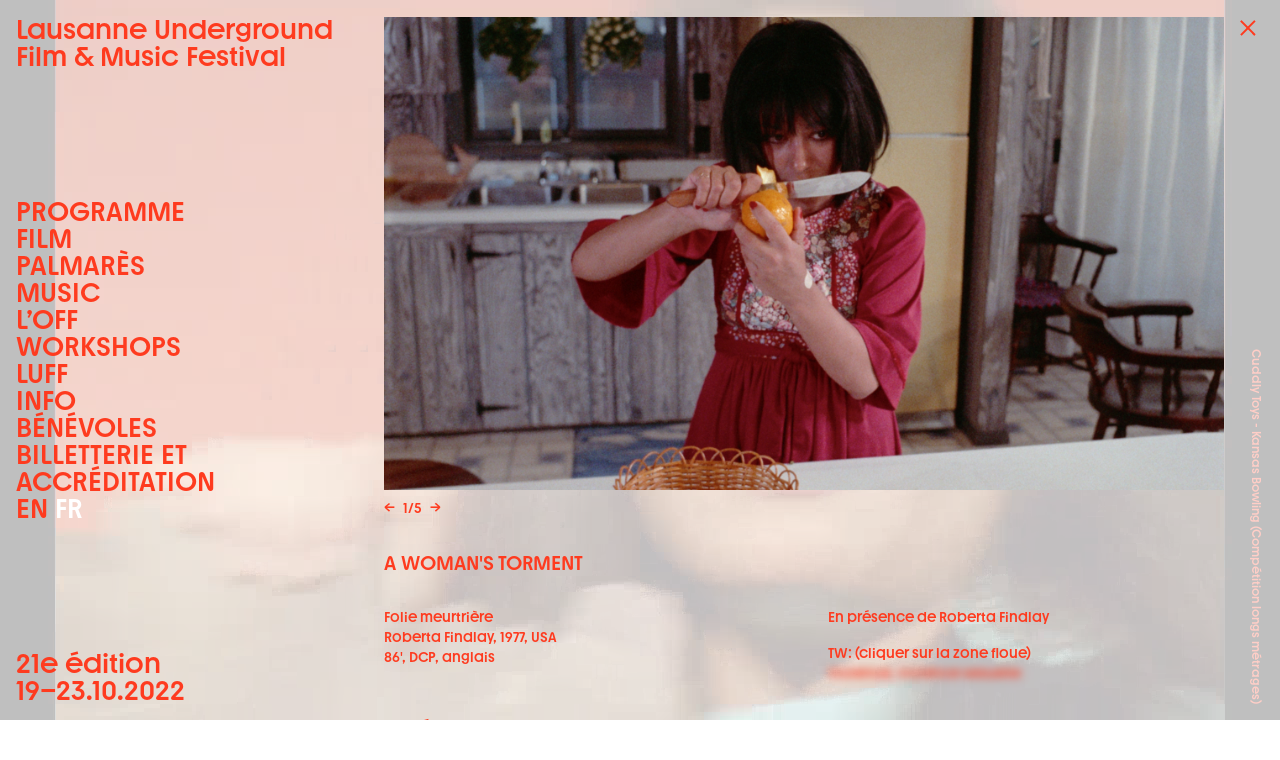

--- FILE ---
content_type: text/html; charset=UTF-8
request_url: http://2022.luff.ch/fr/programme/a-woman-s-torment
body_size: 3322
content:
<!DOCTYPE html>
<html lang="en">
<head>
    <meta charset="UTF-8">
    <meta http-equiv="X-UA-Compatible" content="IE=edge">
    <meta name="viewport" content="width=device-width, initial-scale=1.0">
    <title>Lausanne Underground Film & Music Festival 2022</title>
    <link rel="stylesheet" href="https://cdn.plyr.io/3.7.2/plyr.css" />
    <link href="http://2022.luff.ch/assets/css/style.css" rel="stylesheet"></head>
<body x-data="site"><div class="bg-black w-full h-full fixed top-0 left-0 -z-0 flex overflow-x-auto no-scrollbar">
            <div 
        x-show="index == 0" 
        x-transition:enter="transition-transform transform linear duration-700"
        x-transition:enter-start="translate-x-full"
        x-transition:enter-end="translate-x-0"
        x-transition:leave="transition-transform transform linear duration-700"
        x-transition:leave-start="translate-x-0"
        x-transition:leave-end="-translate-x-full"
        class="absolute top-0 left-0 flex-grow-0 flex-shrink-0 w-screen h-full">
            <svg id="l" class="shape-l w-full h-full relative z-20" viewBox="0 0 1440 768" preserveAspectRatio="xMinYMax slice" version="1.1"></svg>
                        <video x-data="video($el)" @loadedmetadata="init()" src="http://2022.luff.ch/media/pages/home/6c1df39e4f-1745749602/cuddly-toys.mp4" class="bgvid absolute top-0 left-0 w-full h-full object-cover" loop muted playsinline></video>
            <div class="absolute text-red text-xs z-0 bottom-4 right-4" style="writing-mode: vertical-lr">Cuddly Toys - Kansas Bowling (Compétition longs métrages)</div>
        </div>
            <div 
        x-show="index == 1" 
        x-transition:enter="transition-transform transform linear duration-700"
        x-transition:enter-start="translate-x-full"
        x-transition:enter-end="translate-x-0"
        x-transition:leave="transition-transform transform linear duration-700"
        x-transition:leave-start="translate-x-0"
        x-transition:leave-end="-translate-x-full"
        class="absolute top-0 left-0 flex-grow-0 flex-shrink-0 w-screen h-full">
            <svg id="u" class="w-full h-full relative z-10" viewBox="0 0 1440 768" preserveAspectRatio="xMinYMax slice" version="1.1"></svg>
                        <video x-data="video($el)" @loadedmetadata="init()" src="http://2022.luff.ch/media/pages/home/e2f711c6e4-1745749604/yeahyou.mp4" class="bgvid absolute top-0 left-0 w-full h-full object-cover" loop muted playsinline></video>
            <div class="absolute text-red text-xs z-0 bottom-4 right-4" style="writing-mode: vertical-lr">Yeah You</div>
        </div>
            <div 
        x-show="index == 2" 
        x-transition:enter="transition-transform transform linear duration-700"
        x-transition:enter-start="translate-x-full"
        x-transition:enter-end="translate-x-0"
        x-transition:leave="transition-transform transform linear duration-700"
        x-transition:leave-start="translate-x-0"
        x-transition:leave-end="-translate-x-full"
        class="absolute top-0 left-0 flex-grow-0 flex-shrink-0 w-screen h-full">
            <svg id="f" class="w-full h-full relative z-10" viewBox="0 0 1440 768" preserveAspectRatio="xMinYMax slice" version="1.1"></svg>
                        <video x-data="video($el)" @loadedmetadata="init()" src="http://2022.luff.ch/media/pages/home/77fe468d87-1745749604/scream-queen.mp4" class="bgvid absolute top-0 left-0 w-full h-full object-cover" loop muted playsinline></video>
            <div class="absolute text-red text-xs z-0 bottom-4 right-4" style="writing-mode: vertical-lr">Scream Queen! My Nightmare on Elm Street - Roman Chimienti & Tyler Jensen (Documentaires)</div>
        </div>
            <div 
        x-show="index == 3" 
        x-transition:enter="transition-transform transform linear duration-700"
        x-transition:enter-start="translate-x-full"
        x-transition:enter-end="translate-x-0"
        x-transition:leave="transition-transform transform linear duration-700"
        x-transition:leave-start="translate-x-0"
        x-transition:leave-end="-translate-x-full"
        class="absolute top-0 left-0 flex-grow-0 flex-shrink-0 w-screen h-full">
            <svg id="f2" class="w-full h-full relative z-10" viewBox="0 0 1440 768" preserveAspectRatio="xMinYMax slice" version="1.1"></svg>
                        <video x-data="video($el)" @loadedmetadata="init()" src="http://2022.luff.ch/media/pages/home/08f1b74f71-1745749602/flux-gourmet-short-1.mp4" class="bgvid absolute top-0 left-0 w-full h-full object-cover" loop muted playsinline></video>
            <div class="absolute text-red text-xs z-0 bottom-4 right-4" style="writing-mode: vertical-lr">Flux Gourmet - Peter Strickland (Film d'ouverture)</div>
        </div>
    </div>

<!-- <svg id="l" class="w-full h-full relative z-10" viewBox="0 0 1440 768" preserveAspectRatio="xMinYMax slice" version="1.1"></svg> -->
<!-- <svg id="u" class="w-full h-full relative z-10" viewBox="0 0 1440 768" preserveAspectRatio="xMinYMax slice" version="1.1"></svg> -->
<!-- <svg id="f" class="w-full h-full relative z-10" viewBox="0 0 1440 768" preserveAspectRatio="xMinYMax slice" version="1.1"></svg> -->
<!-- <svg id="f2" class="w-full h-full relative z-10" viewBox="0 0 1440 768" preserveAspectRatio="xMinYMax slice" version="1.1"></svg> -->
       <header
class="text-2xl 2xl:text-4xl transition duration-700 leading-none fixed z-20 flex flex-col justify-between text-red h-full w-full md:w-[30vw] p-4"
:class="{
    'transform translate-x-0 md:translate-x-0': page == null,
    'transform -translate-x-full md:translate-x-0': page !== null,
}">
    <div class="cursor-pointer" @click="closePage()">
        Lausanne Underground<br>
        Film & Music Festival
    </div>
    <nav class="flex flex-col uppercase">
                    <a 
            href="http://2022.luff.ch/fr/programme"
            @click.prevent="loadPage('http://2022.luff.ch/fr/programme', false, null, $event)" 
            class="cursor-pointer hover:text-white"
            :class="{ 'text-white': menupage == 'http://2022.luff.ch/fr/programme' }"
            >Programme</a>
                    <a 
            href="http://2022.luff.ch/fr/film"
            @click.prevent="loadPage('http://2022.luff.ch/fr/film', false, null, $event)" 
            class="cursor-pointer hover:text-white"
            :class="{ 'text-white': menupage == 'http://2022.luff.ch/fr/film' }"
            >Film</a>
                    <a 
            href="http://2022.luff.ch/fr/palmares"
            @click.prevent="loadPage('http://2022.luff.ch/fr/palmares', false, null, $event)" 
            class="cursor-pointer hover:text-white"
            :class="{ 'text-white': menupage == 'http://2022.luff.ch/fr/palmares' }"
            >Palmarès</a>
                    <a 
            href="http://2022.luff.ch/fr/music"
            @click.prevent="loadPage('http://2022.luff.ch/fr/music', false, null, $event)" 
            class="cursor-pointer hover:text-white"
            :class="{ 'text-white': menupage == 'http://2022.luff.ch/fr/music' }"
            >Music</a>
                    <a 
            href="http://2022.luff.ch/fr/off"
            @click.prevent="loadPage('http://2022.luff.ch/fr/off', false, null, $event)" 
            class="cursor-pointer hover:text-white"
            :class="{ 'text-white': menupage == 'http://2022.luff.ch/fr/off' }"
            >L’OFF</a>
                    <a 
            href="http://2022.luff.ch/fr/workshops"
            @click.prevent="loadPage('http://2022.luff.ch/fr/workshops', false, null, $event)" 
            class="cursor-pointer hover:text-white"
            :class="{ 'text-white': menupage == 'http://2022.luff.ch/fr/workshops' }"
            >Workshops</a>
                    <a 
            href="http://2022.luff.ch/fr/about"
            @click.prevent="loadPage('http://2022.luff.ch/fr/about', false, null, $event)" 
            class="cursor-pointer hover:text-white"
            :class="{ 'text-white': menupage == 'http://2022.luff.ch/fr/about' }"
            >LUFF</a>
                    <a 
            href="http://2022.luff.ch/fr/info"
            @click.prevent="loadPage('http://2022.luff.ch/fr/info', false, null, $event)" 
            class="cursor-pointer hover:text-white"
            :class="{ 'text-white': menupage == 'http://2022.luff.ch/fr/info' }"
            >Info</a>
                    <a 
            href="http://2022.luff.ch/fr/volunteers"
            @click.prevent="loadPage('http://2022.luff.ch/fr/volunteers', false, null, $event)" 
            class="cursor-pointer hover:text-white"
            :class="{ 'text-white': menupage == 'http://2022.luff.ch/fr/volunteers' }"
            >Bénévoles</a>
                    <a 
            href="http://2022.luff.ch/fr/billetterie-et-accreditation"
            @click.prevent="loadPage('http://2022.luff.ch/fr/billetterie-et-accreditation', false, null, $event)" 
            class="cursor-pointer hover:text-white"
            :class="{ 'text-white': menupage == 'http://2022.luff.ch/fr/billetterie-et-accreditation' }"
            >Billetterie et accréditation</a>
                        <div>
            <a class=" hover:text-white" href="http://2022.luff.ch/en">EN</a>&nbsp;<a class="text-white hover:text-white" href="http://2022.luff.ch/fr">FR</a>
        </div>
    </nav>
    <div>
        21e édition<br>
        19–23.10.2022
    </div>
</header><main 
x-show="page !== null && page.length > 0"
x-transition:enter="transition transform ease-out duration-700"
x-transition:enter-start="opacity-0 translate-x-full md:translate-x-0"
x-transition:enter-end="opacity-100 translate-x-0"
x-transition:leave="transition transform ease-in duration-700"
x-transition:leave-start="opacity-100 translate-x-0"
x-transition:leave-end="opacity-0  translate-x-full md:translate-x-0"
class="z-10 text-red p-4 relative w-full pt-12 md:pt-4 md:pr-0 md:pl-[30vw]"
>
    <div x-ref="pagecontainer" x-html="pagedata"></div>
    <div class="text-base leading-tight md:hidden cursor-pointer absolute top-0 right-0 z-50 p-4" @click="closePage()">MENU</div>
</main>
<article class="relative md:pr-6">
    <a href="javascript:;" @click="goBack()" class="absolute -top-9 left-0 md:left-auto md:top-0 md:right-4 logo">
        <img src="/assets/img/cross.svg" class="h-4 pr-2 inline-block" alt="">
    </a>
    <div class="text-base md:text-xl 2xl:text-2xl leading-tight space-y-8">

                    
<div x-cloak class="slideshow w-full md:pr-8" 
x-data="{
	index: 0,
	total: 5,
}">

	      <div class="w-full" x-show="index == 0">
            <div class="aspect-wrapper">
                  <img @click="(index == total - 1) ? index = 0 : index++" src="http://2022.luff.ch/media/pages/programme/a-woman-s-torment/49bf3e8144-1745749581/womans_torment_web1.jpg" class="cursor-pointer absolute w-full h-full object-contain"  alt="" />
            </div>
            <div class="flex justify-between mt-2 text-xs md:text-sm">
                <div x-show="total > 1" class="w-full flex">
                    <span class="select-none cursor-pointer mr-2 hover:text-white inline-block" @click="(index == 0) ? index = (total - 1) : index--">&larr;</span> <span x-text="index + 1"></span>/<span x-text="total"></span> <span class="select-none cursor-pointer ml-2 hover:text-white inline-block" @click="(index == total - 1) ? index = 0 : index++">&rarr;</span>
                </div>
                <figcaption class=""></figcaption>
            </div>
      </div>
	      <div class="w-full" x-show="index == 1">
            <div class="aspect-wrapper">
                  <img @click="(index == total - 1) ? index = 0 : index++" src="http://2022.luff.ch/media/pages/programme/a-woman-s-torment/ee32d29f5b-1745749581/womans_torment_web2.jpg" class="cursor-pointer absolute w-full h-full object-contain"  alt="" />
            </div>
            <div class="flex justify-between mt-2 text-xs md:text-sm">
                <div x-show="total > 1" class="w-full flex">
                    <span class="select-none cursor-pointer mr-2 hover:text-white inline-block" @click="(index == 0) ? index = (total - 1) : index--">&larr;</span> <span x-text="index + 1"></span>/<span x-text="total"></span> <span class="select-none cursor-pointer ml-2 hover:text-white inline-block" @click="(index == total - 1) ? index = 0 : index++">&rarr;</span>
                </div>
                <figcaption class=""></figcaption>
            </div>
      </div>
	      <div class="w-full" x-show="index == 2">
            <div class="aspect-wrapper">
                  <img @click="(index == total - 1) ? index = 0 : index++" src="http://2022.luff.ch/media/pages/programme/a-woman-s-torment/8e9b7a6733-1745749581/womans_torment_web3.jpg" class="cursor-pointer absolute w-full h-full object-contain"  alt="" />
            </div>
            <div class="flex justify-between mt-2 text-xs md:text-sm">
                <div x-show="total > 1" class="w-full flex">
                    <span class="select-none cursor-pointer mr-2 hover:text-white inline-block" @click="(index == 0) ? index = (total - 1) : index--">&larr;</span> <span x-text="index + 1"></span>/<span x-text="total"></span> <span class="select-none cursor-pointer ml-2 hover:text-white inline-block" @click="(index == total - 1) ? index = 0 : index++">&rarr;</span>
                </div>
                <figcaption class=""></figcaption>
            </div>
      </div>
	      <div class="w-full" x-show="index == 3">
            <div class="aspect-wrapper">
                  <img @click="(index == total - 1) ? index = 0 : index++" src="http://2022.luff.ch/media/pages/programme/a-woman-s-torment/cc826d22c8-1745749581/womans_torment_web4.jpg" class="cursor-pointer absolute w-full h-full object-contain"  alt="" />
            </div>
            <div class="flex justify-between mt-2 text-xs md:text-sm">
                <div x-show="total > 1" class="w-full flex">
                    <span class="select-none cursor-pointer mr-2 hover:text-white inline-block" @click="(index == 0) ? index = (total - 1) : index--">&larr;</span> <span x-text="index + 1"></span>/<span x-text="total"></span> <span class="select-none cursor-pointer ml-2 hover:text-white inline-block" @click="(index == total - 1) ? index = 0 : index++">&rarr;</span>
                </div>
                <figcaption class=""></figcaption>
            </div>
      </div>
	      <div class="w-full" x-show="index == 4">
            <div class="aspect-wrapper">
                  <img @click="(index == total - 1) ? index = 0 : index++" src="http://2022.luff.ch/media/pages/programme/a-woman-s-torment/e595760409-1745749581/womans_torment_webposter.jpg" class="cursor-pointer absolute w-full h-full object-contain"  alt="" />
            </div>
            <div class="flex justify-between mt-2 text-xs md:text-sm">
                <div x-show="total > 1" class="w-full flex">
                    <span class="select-none cursor-pointer mr-2 hover:text-white inline-block" @click="(index == 0) ? index = (total - 1) : index--">&larr;</span> <span x-text="index + 1"></span>/<span x-text="total"></span> <span class="select-none cursor-pointer ml-2 hover:text-white inline-block" @click="(index == total - 1) ? index = 0 : index++">&rarr;</span>
                </div>
                <figcaption class=""></figcaption>
            </div>
      </div>
	
      
      
</div>        
            <h1 class="">A WOMAN'S TORMENT</h1>
        
            <div class="grid md:grid-cols-2 gap-4 mb-8 text-xs md:text-sm">
                  <div><p>Folie meurtrière </p><p>Roberta Findlay, 1977, USA</p><p>86', DCP, anglais</p></div>
                  <div class="space-y-4">
                        <p>En présence de Roberta Findlay</p>                                                      <div>
                                    <div>TW: (cliquer sur la zone floue)</div>
                                    <div x-data="{ show: false }" @click="show = true" class="max-w-prose text-xs md:text-sm inline-block cursor-help" :class="{ 'tw': !show, 'cursor-default': show }">
                                          <p>Violence, violence sexuelle</p>                                    </div>
                              </div>

                                          </div>
            </div>

            <div class="max-w-prose">
                <div class="space-y-8">
    <p>Isolée dans une maison en bord de mer, Karen, une jeune femme mentalement instable, est en proie à des hallucinations de plus en plus angoissantes. Gare à ceux qui auraient le malheur de lui rendre visite…</p><p>Comme de nombreux films pornographiques, <em>A Woman’s Torment</em> a été tourné en deux versions, hard et soft, afin de pouvoir mieux se vendre. Roberta Findlay a toujours préféré le montage, plus équilibré et précis, qui occulte les gros plans explicites. C’est donc cette version, bien plus proche d’un film de psycho killer que d’un drame érotique, que nous vous proposons. </p></div>            </div>

            <div class="grid lg:grid-cols-2 gap-4">
                <div class="space-y-8">
                                            <div class="col-span-3 uppercase">
                                VEN 21.10, 16:15<br>
                                <img src="/assets/img/lieux.svg" class="h-4 pr-2 inline-block" alt="">EJMA                        </div>
                                    </div>
                <div>
                                            <a href="https://etickets.infomaniak.com/shop/nKQTOuQo7U/" target="_blank" class="block hover:text-white">
                                [ → Achat billet – 21.10 – 16:15 ]
                        </a>
                                    </div>
            </div>
        
    </div>
</article>

<script async defer src="http://2022.luff.ch/assets/js/bundle.js"></script></body>
</html>


--- FILE ---
content_type: text/html; charset=UTF-8
request_url: http://2022.luff.ch/fr/programme/a-woman-s-torment
body_size: 3323
content:
<!DOCTYPE html>
<html lang="en">
<head>
    <meta charset="UTF-8">
    <meta http-equiv="X-UA-Compatible" content="IE=edge">
    <meta name="viewport" content="width=device-width, initial-scale=1.0">
    <title>Lausanne Underground Film & Music Festival 2022</title>
    <link rel="stylesheet" href="https://cdn.plyr.io/3.7.2/plyr.css" />
    <link href="http://2022.luff.ch/assets/css/style.css" rel="stylesheet"></head>
<body x-data="site"><div class="bg-black w-full h-full fixed top-0 left-0 -z-0 flex overflow-x-auto no-scrollbar">
            <div 
        x-show="index == 0" 
        x-transition:enter="transition-transform transform linear duration-700"
        x-transition:enter-start="translate-x-full"
        x-transition:enter-end="translate-x-0"
        x-transition:leave="transition-transform transform linear duration-700"
        x-transition:leave-start="translate-x-0"
        x-transition:leave-end="-translate-x-full"
        class="absolute top-0 left-0 flex-grow-0 flex-shrink-0 w-screen h-full">
            <svg id="l" class="shape-l w-full h-full relative z-20" viewBox="0 0 1440 768" preserveAspectRatio="xMinYMax slice" version="1.1"></svg>
                        <video x-data="video($el)" @loadedmetadata="init()" src="http://2022.luff.ch/media/pages/home/84d00ef2da-1745749602/laurie-tompkins_low.mp4" class="bgvid absolute top-0 left-0 w-full h-full object-cover" loop muted playsinline></video>
            <div class="absolute text-red text-xs z-0 bottom-4 right-4" style="writing-mode: vertical-lr">Laurie Tompkins</div>
        </div>
            <div 
        x-show="index == 1" 
        x-transition:enter="transition-transform transform linear duration-700"
        x-transition:enter-start="translate-x-full"
        x-transition:enter-end="translate-x-0"
        x-transition:leave="transition-transform transform linear duration-700"
        x-transition:leave-start="translate-x-0"
        x-transition:leave-end="-translate-x-full"
        class="absolute top-0 left-0 flex-grow-0 flex-shrink-0 w-screen h-full">
            <svg id="u" class="w-full h-full relative z-10" viewBox="0 0 1440 768" preserveAspectRatio="xMinYMax slice" version="1.1"></svg>
                        <video x-data="video($el)" @loadedmetadata="init()" src="http://2022.luff.ch/media/pages/home/a750bb9a1c-1745749603/santa-sangre-short-1.mp4" class="bgvid absolute top-0 left-0 w-full h-full object-cover" loop muted playsinline></video>
            <div class="absolute text-red text-xs z-0 bottom-4 right-4" style="writing-mode: vertical-lr">Santa Sangre - Alejandro Jodorowsky (Carte blanche Stephen Sayadian)</div>
        </div>
            <div 
        x-show="index == 2" 
        x-transition:enter="transition-transform transform linear duration-700"
        x-transition:enter-start="translate-x-full"
        x-transition:enter-end="translate-x-0"
        x-transition:leave="transition-transform transform linear duration-700"
        x-transition:leave-start="translate-x-0"
        x-transition:leave-end="-translate-x-full"
        class="absolute top-0 left-0 flex-grow-0 flex-shrink-0 w-screen h-full">
            <svg id="f" class="w-full h-full relative z-10" viewBox="0 0 1440 768" preserveAspectRatio="xMinYMax slice" version="1.1"></svg>
                        <video x-data="video($el)" @loadedmetadata="init()" src="http://2022.luff.ch/media/pages/home/f81cab1fbd-1745749602/breathing-happy.mp4" class="bgvid absolute top-0 left-0 w-full h-full object-cover" loop muted playsinline></video>
            <div class="absolute text-red text-xs z-0 bottom-4 right-4" style="writing-mode: vertical-lr">Breathing Happy - Shane Brady (Compétition longs métrages)</div>
        </div>
            <div 
        x-show="index == 3" 
        x-transition:enter="transition-transform transform linear duration-700"
        x-transition:enter-start="translate-x-full"
        x-transition:enter-end="translate-x-0"
        x-transition:leave="transition-transform transform linear duration-700"
        x-transition:leave-start="translate-x-0"
        x-transition:leave-end="-translate-x-full"
        class="absolute top-0 left-0 flex-grow-0 flex-shrink-0 w-screen h-full">
            <svg id="f2" class="w-full h-full relative z-10" viewBox="0 0 1440 768" preserveAspectRatio="xMinYMax slice" version="1.1"></svg>
                        <video x-data="video($el)" @loadedmetadata="init()" src="http://2022.luff.ch/media/pages/home/08f1b74f71-1745749602/flux-gourmet-short-1.mp4" class="bgvid absolute top-0 left-0 w-full h-full object-cover" loop muted playsinline></video>
            <div class="absolute text-red text-xs z-0 bottom-4 right-4" style="writing-mode: vertical-lr">Flux Gourmet - Peter Strickland (Film d'ouverture)</div>
        </div>
    </div>

<!-- <svg id="l" class="w-full h-full relative z-10" viewBox="0 0 1440 768" preserveAspectRatio="xMinYMax slice" version="1.1"></svg> -->
<!-- <svg id="u" class="w-full h-full relative z-10" viewBox="0 0 1440 768" preserveAspectRatio="xMinYMax slice" version="1.1"></svg> -->
<!-- <svg id="f" class="w-full h-full relative z-10" viewBox="0 0 1440 768" preserveAspectRatio="xMinYMax slice" version="1.1"></svg> -->
<!-- <svg id="f2" class="w-full h-full relative z-10" viewBox="0 0 1440 768" preserveAspectRatio="xMinYMax slice" version="1.1"></svg> -->
       <header
class="text-2xl 2xl:text-4xl transition duration-700 leading-none fixed z-20 flex flex-col justify-between text-red h-full w-full md:w-[30vw] p-4"
:class="{
    'transform translate-x-0 md:translate-x-0': page == null,
    'transform -translate-x-full md:translate-x-0': page !== null,
}">
    <div class="cursor-pointer" @click="closePage()">
        Lausanne Underground<br>
        Film & Music Festival
    </div>
    <nav class="flex flex-col uppercase">
                    <a 
            href="http://2022.luff.ch/fr/programme"
            @click.prevent="loadPage('http://2022.luff.ch/fr/programme', false, null, $event)" 
            class="cursor-pointer hover:text-white"
            :class="{ 'text-white': menupage == 'http://2022.luff.ch/fr/programme' }"
            >Programme</a>
                    <a 
            href="http://2022.luff.ch/fr/film"
            @click.prevent="loadPage('http://2022.luff.ch/fr/film', false, null, $event)" 
            class="cursor-pointer hover:text-white"
            :class="{ 'text-white': menupage == 'http://2022.luff.ch/fr/film' }"
            >Film</a>
                    <a 
            href="http://2022.luff.ch/fr/palmares"
            @click.prevent="loadPage('http://2022.luff.ch/fr/palmares', false, null, $event)" 
            class="cursor-pointer hover:text-white"
            :class="{ 'text-white': menupage == 'http://2022.luff.ch/fr/palmares' }"
            >Palmarès</a>
                    <a 
            href="http://2022.luff.ch/fr/music"
            @click.prevent="loadPage('http://2022.luff.ch/fr/music', false, null, $event)" 
            class="cursor-pointer hover:text-white"
            :class="{ 'text-white': menupage == 'http://2022.luff.ch/fr/music' }"
            >Music</a>
                    <a 
            href="http://2022.luff.ch/fr/off"
            @click.prevent="loadPage('http://2022.luff.ch/fr/off', false, null, $event)" 
            class="cursor-pointer hover:text-white"
            :class="{ 'text-white': menupage == 'http://2022.luff.ch/fr/off' }"
            >L’OFF</a>
                    <a 
            href="http://2022.luff.ch/fr/workshops"
            @click.prevent="loadPage('http://2022.luff.ch/fr/workshops', false, null, $event)" 
            class="cursor-pointer hover:text-white"
            :class="{ 'text-white': menupage == 'http://2022.luff.ch/fr/workshops' }"
            >Workshops</a>
                    <a 
            href="http://2022.luff.ch/fr/about"
            @click.prevent="loadPage('http://2022.luff.ch/fr/about', false, null, $event)" 
            class="cursor-pointer hover:text-white"
            :class="{ 'text-white': menupage == 'http://2022.luff.ch/fr/about' }"
            >LUFF</a>
                    <a 
            href="http://2022.luff.ch/fr/info"
            @click.prevent="loadPage('http://2022.luff.ch/fr/info', false, null, $event)" 
            class="cursor-pointer hover:text-white"
            :class="{ 'text-white': menupage == 'http://2022.luff.ch/fr/info' }"
            >Info</a>
                    <a 
            href="http://2022.luff.ch/fr/volunteers"
            @click.prevent="loadPage('http://2022.luff.ch/fr/volunteers', false, null, $event)" 
            class="cursor-pointer hover:text-white"
            :class="{ 'text-white': menupage == 'http://2022.luff.ch/fr/volunteers' }"
            >Bénévoles</a>
                    <a 
            href="http://2022.luff.ch/fr/billetterie-et-accreditation"
            @click.prevent="loadPage('http://2022.luff.ch/fr/billetterie-et-accreditation', false, null, $event)" 
            class="cursor-pointer hover:text-white"
            :class="{ 'text-white': menupage == 'http://2022.luff.ch/fr/billetterie-et-accreditation' }"
            >Billetterie et accréditation</a>
                        <div>
            <a class=" hover:text-white" href="http://2022.luff.ch/en">EN</a>&nbsp;<a class="text-white hover:text-white" href="http://2022.luff.ch/fr">FR</a>
        </div>
    </nav>
    <div>
        21e édition<br>
        19–23.10.2022
    </div>
</header><main 
x-show="page !== null && page.length > 0"
x-transition:enter="transition transform ease-out duration-700"
x-transition:enter-start="opacity-0 translate-x-full md:translate-x-0"
x-transition:enter-end="opacity-100 translate-x-0"
x-transition:leave="transition transform ease-in duration-700"
x-transition:leave-start="opacity-100 translate-x-0"
x-transition:leave-end="opacity-0  translate-x-full md:translate-x-0"
class="z-10 text-red p-4 relative w-full pt-12 md:pt-4 md:pr-0 md:pl-[30vw]"
>
    <div x-ref="pagecontainer" x-html="pagedata"></div>
    <div class="text-base leading-tight md:hidden cursor-pointer absolute top-0 right-0 z-50 p-4" @click="closePage()">MENU</div>
</main>
<article class="relative md:pr-6">
    <a href="javascript:;" @click="goBack()" class="absolute -top-9 left-0 md:left-auto md:top-0 md:right-4 logo">
        <img src="/assets/img/cross.svg" class="h-4 pr-2 inline-block" alt="">
    </a>
    <div class="text-base md:text-xl 2xl:text-2xl leading-tight space-y-8">

                    
<div x-cloak class="slideshow w-full md:pr-8" 
x-data="{
	index: 0,
	total: 5,
}">

	      <div class="w-full" x-show="index == 0">
            <div class="aspect-wrapper">
                  <img @click="(index == total - 1) ? index = 0 : index++" src="http://2022.luff.ch/media/pages/programme/a-woman-s-torment/49bf3e8144-1745749581/womans_torment_web1.jpg" class="cursor-pointer absolute w-full h-full object-contain"  alt="" />
            </div>
            <div class="flex justify-between mt-2 text-xs md:text-sm">
                <div x-show="total > 1" class="w-full flex">
                    <span class="select-none cursor-pointer mr-2 hover:text-white inline-block" @click="(index == 0) ? index = (total - 1) : index--">&larr;</span> <span x-text="index + 1"></span>/<span x-text="total"></span> <span class="select-none cursor-pointer ml-2 hover:text-white inline-block" @click="(index == total - 1) ? index = 0 : index++">&rarr;</span>
                </div>
                <figcaption class=""></figcaption>
            </div>
      </div>
	      <div class="w-full" x-show="index == 1">
            <div class="aspect-wrapper">
                  <img @click="(index == total - 1) ? index = 0 : index++" src="http://2022.luff.ch/media/pages/programme/a-woman-s-torment/ee32d29f5b-1745749581/womans_torment_web2.jpg" class="cursor-pointer absolute w-full h-full object-contain"  alt="" />
            </div>
            <div class="flex justify-between mt-2 text-xs md:text-sm">
                <div x-show="total > 1" class="w-full flex">
                    <span class="select-none cursor-pointer mr-2 hover:text-white inline-block" @click="(index == 0) ? index = (total - 1) : index--">&larr;</span> <span x-text="index + 1"></span>/<span x-text="total"></span> <span class="select-none cursor-pointer ml-2 hover:text-white inline-block" @click="(index == total - 1) ? index = 0 : index++">&rarr;</span>
                </div>
                <figcaption class=""></figcaption>
            </div>
      </div>
	      <div class="w-full" x-show="index == 2">
            <div class="aspect-wrapper">
                  <img @click="(index == total - 1) ? index = 0 : index++" src="http://2022.luff.ch/media/pages/programme/a-woman-s-torment/8e9b7a6733-1745749581/womans_torment_web3.jpg" class="cursor-pointer absolute w-full h-full object-contain"  alt="" />
            </div>
            <div class="flex justify-between mt-2 text-xs md:text-sm">
                <div x-show="total > 1" class="w-full flex">
                    <span class="select-none cursor-pointer mr-2 hover:text-white inline-block" @click="(index == 0) ? index = (total - 1) : index--">&larr;</span> <span x-text="index + 1"></span>/<span x-text="total"></span> <span class="select-none cursor-pointer ml-2 hover:text-white inline-block" @click="(index == total - 1) ? index = 0 : index++">&rarr;</span>
                </div>
                <figcaption class=""></figcaption>
            </div>
      </div>
	      <div class="w-full" x-show="index == 3">
            <div class="aspect-wrapper">
                  <img @click="(index == total - 1) ? index = 0 : index++" src="http://2022.luff.ch/media/pages/programme/a-woman-s-torment/cc826d22c8-1745749581/womans_torment_web4.jpg" class="cursor-pointer absolute w-full h-full object-contain"  alt="" />
            </div>
            <div class="flex justify-between mt-2 text-xs md:text-sm">
                <div x-show="total > 1" class="w-full flex">
                    <span class="select-none cursor-pointer mr-2 hover:text-white inline-block" @click="(index == 0) ? index = (total - 1) : index--">&larr;</span> <span x-text="index + 1"></span>/<span x-text="total"></span> <span class="select-none cursor-pointer ml-2 hover:text-white inline-block" @click="(index == total - 1) ? index = 0 : index++">&rarr;</span>
                </div>
                <figcaption class=""></figcaption>
            </div>
      </div>
	      <div class="w-full" x-show="index == 4">
            <div class="aspect-wrapper">
                  <img @click="(index == total - 1) ? index = 0 : index++" src="http://2022.luff.ch/media/pages/programme/a-woman-s-torment/e595760409-1745749581/womans_torment_webposter.jpg" class="cursor-pointer absolute w-full h-full object-contain"  alt="" />
            </div>
            <div class="flex justify-between mt-2 text-xs md:text-sm">
                <div x-show="total > 1" class="w-full flex">
                    <span class="select-none cursor-pointer mr-2 hover:text-white inline-block" @click="(index == 0) ? index = (total - 1) : index--">&larr;</span> <span x-text="index + 1"></span>/<span x-text="total"></span> <span class="select-none cursor-pointer ml-2 hover:text-white inline-block" @click="(index == total - 1) ? index = 0 : index++">&rarr;</span>
                </div>
                <figcaption class=""></figcaption>
            </div>
      </div>
	
      
      
</div>        
            <h1 class="">A WOMAN'S TORMENT</h1>
        
            <div class="grid md:grid-cols-2 gap-4 mb-8 text-xs md:text-sm">
                  <div><p>Folie meurtrière </p><p>Roberta Findlay, 1977, USA</p><p>86', DCP, anglais</p></div>
                  <div class="space-y-4">
                        <p>En présence de Roberta Findlay</p>                                                      <div>
                                    <div>TW: (cliquer sur la zone floue)</div>
                                    <div x-data="{ show: false }" @click="show = true" class="max-w-prose text-xs md:text-sm inline-block cursor-help" :class="{ 'tw': !show, 'cursor-default': show }">
                                          <p>Violence, violence sexuelle</p>                                    </div>
                              </div>

                                          </div>
            </div>

            <div class="max-w-prose">
                <div class="space-y-8">
    <p>Isolée dans une maison en bord de mer, Karen, une jeune femme mentalement instable, est en proie à des hallucinations de plus en plus angoissantes. Gare à ceux qui auraient le malheur de lui rendre visite…</p><p>Comme de nombreux films pornographiques, <em>A Woman’s Torment</em> a été tourné en deux versions, hard et soft, afin de pouvoir mieux se vendre. Roberta Findlay a toujours préféré le montage, plus équilibré et précis, qui occulte les gros plans explicites. C’est donc cette version, bien plus proche d’un film de psycho killer que d’un drame érotique, que nous vous proposons. </p></div>            </div>

            <div class="grid lg:grid-cols-2 gap-4">
                <div class="space-y-8">
                                            <div class="col-span-3 uppercase">
                                VEN 21.10, 16:15<br>
                                <img src="/assets/img/lieux.svg" class="h-4 pr-2 inline-block" alt="">EJMA                        </div>
                                    </div>
                <div>
                                            <a href="https://etickets.infomaniak.com/shop/nKQTOuQo7U/" target="_blank" class="block hover:text-white">
                                [ → Achat billet – 21.10 – 16:15 ]
                        </a>
                                    </div>
            </div>
        
    </div>
</article>

<script async defer src="http://2022.luff.ch/assets/js/bundle.js"></script></body>
</html>


--- FILE ---
content_type: image/svg+xml
request_url: http://2022.luff.ch/assets/img/lieux.svg
body_size: 778
content:
<?xml version="1.0" encoding="utf-8"?>
<!-- Generator: Adobe Illustrator 26.5.0, SVG Export Plug-In . SVG Version: 6.00 Build 0)  -->
<svg version="1.1" id="Ebene_1" xmlns="http://www.w3.org/2000/svg" xmlns:xlink="http://www.w3.org/1999/xlink" x="0px" y="0px"
	 viewBox="0 0 84.2 105.2" style="enable-background:new 0 0 84.2 105.2;" xml:space="preserve">
<style type="text/css">
	.st0{fill:#FE3B1F;}
</style>
<path class="st0" d="M84.2,39.9c0-22-18.8-39.9-42-39.9s-42,17.9-42,39.9c-0.4,3.1,0.2,6.6,1.4,10.3c1.1,3.8,2.7,7.3,4.8,10.6
	c11.8,21.1,35.8,44.4,35.8,44.4s23.3-22.6,35.2-43.5c2.8-4.1,4.9-8.8,6-13.8c0.6-2.4,0.9-4.7,0.8-6.8C84.2,40.7,84.2,40.3,84.2,39.9
	z M41.9,62.9C28,62.9,16.7,52.2,16.7,39S28,15.1,41.9,15.1S67.1,25.8,67.1,39S55.8,62.9,41.9,62.9L41.9,62.9z"/>
</svg>


--- FILE ---
content_type: application/javascript
request_url: http://2022.luff.ch/assets/js/bundle.js
body_size: 46272
content:
(()=>{var xi=Object.create;var Gn=Object.defineProperty;var bi=Object.getOwnPropertyDescriptor;var wi=Object.getOwnPropertyNames;var Fi=Object.getPrototypeOf,Ci=Object.prototype.hasOwnProperty;var Un=(t,e)=>()=>(e||t((e={exports:{}}).exports,e),e.exports);var Ei=(t,e,s,u)=>{if(e&&typeof e=="object"||typeof e=="function")for(let n of wi(e))!Ci.call(t,n)&&n!==s&&Gn(t,n,{get:()=>e[n],enumerable:!(u=bi(e,n))||u.enumerable});return t};var Ai=(t,e,s)=>(s=t!=null?xi(Fi(t)):{},Ei(e||!t||!t.__esModule?Gn(s,"default",{value:t,enumerable:!0}):s,t));var li=Un((ui,Ve)=>{(function(t){var e="0.5.4",s="hasOwnProperty",u=/[\.\/]/,n=/\s*,\s*/,o="*",v=function(h,f){return h-f},T,$,P={n:{}},U=function(){for(var h=0,f=this.length;h<f;h++)if(typeof this[h]<"u")return this[h]},H=function(){for(var h=this.length;--h;)if(typeof this[h]<"u")return this[h]},F=Object.prototype.toString,y=String,C=Array.isArray||function(h){return h instanceof Array||F.call(h)=="[object Array]"},w=function(h,f){var m=$,x=Array.prototype.slice.call(arguments,2),D=w.listeners(h),A=0,_,i=[],c={},a=[],p=T;a.firstDefined=U,a.lastDefined=H,T=h,$=0;for(var B=0,z=D.length;B<z;B++)"zIndex"in D[B]&&(i.push(D[B].zIndex),D[B].zIndex<0&&(c[D[B].zIndex]=D[B]));for(i.sort(v);i[A]<0;)if(_=c[i[A++]],a.push(_.apply(f,x)),$)return $=m,a;for(B=0;B<z;B++)if(_=D[B],"zIndex"in _)if(_.zIndex==i[A]){if(a.push(_.apply(f,x)),$)break;do if(A++,_=c[i[A]],_&&a.push(_.apply(f,x)),$)break;while(_)}else c[_.zIndex]=_;else if(a.push(_.apply(f,x)),$)break;return $=m,T=p,a};w._events=P,w.listeners=function(h){var f=C(h)?h:h.split(u),m=P,x,D,A,_,i,c,a,p,B=[m],z=[];for(_=0,i=f.length;_<i;_++){for(p=[],c=0,a=B.length;c<a;c++)for(m=B[c].n,D=[m[f[_]],m[o]],A=2;A--;)x=D[A],x&&(p.push(x),z=z.concat(x.f||[]));B=p}return z},w.separator=function(h){h?(h=y(h).replace(/(?=[\.\^\]\[\-])/g,"\\"),h="["+h+"]",u=new RegExp(h)):u=/[\.\/]/},w.on=function(h,f){if(typeof f!="function")return function(){};for(var m=C(h)?C(h[0])?h:[h]:y(h).split(n),x=0,D=m.length;x<D;x++)(function(A){for(var _=C(A)?A:y(A).split(u),i=P,c,a=0,p=_.length;a<p;a++)i=i.n,i=i.hasOwnProperty(_[a])&&i[_[a]]||(i[_[a]]={n:{}});for(i.f=i.f||[],a=0,p=i.f.length;a<p;a++)if(i.f[a]==f){c=!0;break}!c&&i.f.push(f)})(m[x]);return function(A){+A==+A&&(f.zIndex=+A)}},w.f=function(h){var f=[].slice.call(arguments,1);return function(){w.apply(null,[h,null].concat(f).concat([].slice.call(arguments,0)))}},w.stop=function(){$=1},w.nt=function(h){var f=C(T)?T.join("."):T;return h?new RegExp("(?:\\.|\\/|^)"+h+"(?:\\.|\\/|$)").test(f):f},w.nts=function(){return C(T)?T:T.split(u)},w.off=w.unbind=function(h,f){if(!h){w._events=P={n:{}};return}var m=C(h)?C(h[0])?h:[h]:y(h).split(n);if(m.length>1){for(var _=0,i=m.length;_<i;_++)w.off(m[_],f);return}m=C(h)?h:y(h).split(u);var x,D,A,_,i,c,a,p=[P],B=[];for(_=0,i=m.length;_<i;_++)for(c=0;c<p.length;c+=A.length-2){if(A=[c,1],x=p[c].n,m[_]!=o)x[m[_]]&&(A.push(x[m[_]]),B.unshift({n:x,name:m[_]}));else for(D in x)x[s](D)&&(A.push(x[D]),B.unshift({n:x,name:D}));p.splice.apply(p,A)}for(_=0,i=p.length;_<i;_++)for(x=p[_];x.n;){if(f){if(x.f){for(c=0,a=x.f.length;c<a;c++)if(x.f[c]==f){x.f.splice(c,1);break}!x.f.length&&delete x.f}for(D in x.n)if(x.n[s](D)&&x.n[D].f){var z=x.n[D].f;for(c=0,a=z.length;c<a;c++)if(z[c]==f){z.splice(c,1);break}!z.length&&delete x.n[D].f}}else{delete x.f;for(D in x.n)x.n[s](D)&&x.n[D].f&&delete x.n[D].f}x=x.n}t:for(_=0,i=B.length;_<i;_++){x=B[_];for(D in x.n[x.name].f)continue t;for(D in x.n[x.name].n)continue t;delete x.n[x.name]}},w.once=function(h,f){var m=function(){return w.off(h,m),f.apply(this,arguments)};return w.on(h,m)},w.version=e,w.toString=function(){return"You are running Eve "+e},t.eve=w,typeof Ve<"u"&&Ve.exports?Ve.exports=w:typeof define=="function"&&define.amd?define("eve",[],function(){return w}):t.eve=w})(typeof window<"u"?window:ui)});var ci=Un((Ge,ce)=>{(function(t){var e="0.5.0",s="hasOwnProperty",u=/[\.\/]/,n=/\s*,\s*/,o="*",v=function(){},T=function(h,f){return h-f},$,P,U={n:{}},H=function(){for(var h=0,f=this.length;h<f;h++)if(typeof this[h]<"u")return this[h]},F=function(){for(var h=this.length;--h;)if(typeof this[h]<"u")return this[h]},y=Object.prototype.toString,C=String,w=Array.isArray||function(h){return h instanceof Array||y.call(h)=="[object Array]"};eve=function(h,f){var m=U,x=P,D=Array.prototype.slice.call(arguments,2),A=eve.listeners(h),_=0,i=!1,c,a=[],p={},B=[],z=$,Z=[];B.firstDefined=H,B.lastDefined=F,$=h,P=0;for(var V=0,tt=A.length;V<tt;V++)"zIndex"in A[V]&&(a.push(A[V].zIndex),A[V].zIndex<0&&(p[A[V].zIndex]=A[V]));for(a.sort(T);a[_]<0;)if(c=p[a[_++]],B.push(c.apply(f,D)),P)return P=x,B;for(V=0;V<tt;V++)if(c=A[V],"zIndex"in c)if(c.zIndex==a[_]){if(B.push(c.apply(f,D)),P)break;do if(_++,c=p[a[_]],c&&B.push(c.apply(f,D)),P)break;while(c)}else p[c.zIndex]=c;else if(B.push(c.apply(f,D)),P)break;return P=x,$=z,B},eve._events=U,eve.listeners=function(h){var f=w(h)?h:h.split(u),m=U,x,D,A,_,i,c,a,p,B=[m],z=[];for(_=0,i=f.length;_<i;_++){for(p=[],c=0,a=B.length;c<a;c++)for(m=B[c].n,D=[m[f[_]],m[o]],A=2;A--;)x=D[A],x&&(p.push(x),z=z.concat(x.f||[]));B=p}return z},eve.separator=function(h){h?(h=C(h).replace(/(?=[\.\^\]\[\-])/g,"\\"),h="["+h+"]",u=new RegExp(h)):u=/[\.\/]/},eve.on=function(h,f){if(typeof f!="function")return function(){};for(var m=w(h)?w(h[0])?h:[h]:C(h).split(n),x=0,D=m.length;x<D;x++)(function(A){for(var _=w(A)?A:C(A).split(u),i=U,c,a=0,p=_.length;a<p;a++)i=i.n,i=i.hasOwnProperty(_[a])&&i[_[a]]||(i[_[a]]={n:{}});for(i.f=i.f||[],a=0,p=i.f.length;a<p;a++)if(i.f[a]==f){c=!0;break}!c&&i.f.push(f)})(m[x]);return function(A){+A==+A&&(f.zIndex=+A)}},eve.f=function(h){var f=[].slice.call(arguments,1);return function(){eve.apply(null,[h,null].concat(f).concat([].slice.call(arguments,0)))}},eve.stop=function(){P=1},eve.nt=function(h){var f=w($)?$.join("."):$;return h?new RegExp("(?:\\.|\\/|^)"+h+"(?:\\.|\\/|$)").test(f):f},eve.nts=function(){return w($)?$:$.split(u)},eve.off=eve.unbind=function(h,f){if(!h){eve._events=U={n:{}};return}var m=w(h)?w(h[0])?h:[h]:C(h).split(n);if(m.length>1){for(var _=0,i=m.length;_<i;_++)eve.off(m[_],f);return}m=w(h)?h:C(h).split(u);var x,D,A,_,i,c,a,p=[U],B=[];for(_=0,i=m.length;_<i;_++)for(c=0;c<p.length;c+=A.length-2){if(A=[c,1],x=p[c].n,m[_]!=o)x[m[_]]&&(A.push(x[m[_]]),B.unshift({n:x,name:m[_]}));else for(D in x)x[s](D)&&(A.push(x[D]),B.unshift({n:x,name:D}));p.splice.apply(p,A)}for(_=0,i=p.length;_<i;_++)for(x=p[_];x.n;){if(f){if(x.f){for(c=0,a=x.f.length;c<a;c++)if(x.f[c]==f){x.f.splice(c,1);break}!x.f.length&&delete x.f}for(D in x.n)if(x.n[s](D)&&x.n[D].f){var z=x.n[D].f;for(c=0,a=z.length;c<a;c++)if(z[c]==f){z.splice(c,1);break}!z.length&&delete x.n[D].f}}else{delete x.f;for(D in x.n)x.n[s](D)&&x.n[D].f&&delete x.n[D].f}x=x.n}t:for(_=0,i=B.length;_<i;_++){x=B[_];for(D in x.n[x.name].f)continue t;for(D in x.n[x.name].n)continue t;delete x.n[x.name]}},eve.once=function(h,f){var m=function(){return eve.off(h,m),f.apply(this,arguments)};return eve.on(h,m)},eve.version=e,eve.toString=function(){return"You are running Eve "+e},typeof ce<"u"&&ce.exports?ce.exports=eve:typeof define=="function"&&define.amd?define("eve",[],function(){return eve}):t.eve=eve})(Ge);(function(t,e){if(typeof define=="function"&&define.amd)define(["eve"],function(u){return e(t,u)});else if(typeof Ge<"u"){var s=li();ce.exports=e(t,s)}else e(t,t.eve)})(window||Ge,function(t,e){var s=function(n){var o={},v=t.requestAnimationFrame||t.webkitRequestAnimationFrame||t.mozRequestAnimationFrame||t.oRequestAnimationFrame||t.msRequestAnimationFrame||function(i){return setTimeout(i,16,new Date().getTime()),!0},T,$=Array.isArray||function(i){return i instanceof Array||Object.prototype.toString.call(i)=="[object Array]"},P=0,U="M"+(+new Date).toString(36),H=function(){return U+(P++).toString(36)},F=function(i,c,a,p){if($(i)){res=[];for(var B=0,z=i.length;B<z;B++)res[B]=F(i[B],c,a[B],p);return res}var Z=(a-i)/(p-c);return function(V){return i+Z*(V-c)}},y=Date.now||function(){return+new Date},C=function(i){var c=this;if(i==null)return c.s;var a=c.s-i;c.b+=c.dur*a,c.B+=c.dur*a,c.s=i},w=function(i){var c=this;if(i==null)return c.spd;c.spd=i},h=function(i){var c=this;if(i==null)return c.dur;c.s=c.s*i/c.dur,c.dur=i},f=function(){var i=this;delete o[i.id],i.update(),n("mina.stop."+i.id,i)},m=function(){var i=this;i.pdif||(delete o[i.id],i.update(),i.pdif=i.get()-i.b)},x=function(){var i=this;!i.pdif||(i.b=i.get()-i.pdif,delete i.pdif,o[i.id]=i,A())},D=function(){var i=this,c;if($(i.start)){c=[];for(var a=0,p=i.start.length;a<p;a++)c[a]=+i.start[a]+(i.end[a]-i.start[a])*i.easing(i.s)}else c=+i.start+(i.end-i.start)*i.easing(i.s);i.set(c)},A=function(i){if(!i){T||(T=v(A));return}var c=0;for(var a in o)if(o.hasOwnProperty(a)){var p=o[a],B=p.get(),z;c++,p.s=(B-p.b)/(p.dur/p.spd),p.s>=1&&(delete o[a],p.s=1,c--,function(Z){setTimeout(function(){n("mina.finish."+Z.id,Z)})}(p)),p.update()}T=c?v(A):!1},_=function(i,c,a,p,B,z,Z){var V={id:H(),start:i,end:c,b:a,s:0,dur:p-a,spd:1,get:B,set:z,easing:Z||_.linear,status:C,speed:w,duration:h,stop:f,pause:m,resume:x,update:D};o[V.id]=V;var tt=0,it;for(it in o)if(o.hasOwnProperty(it)&&(tt++,tt==2))break;return tt==1&&A(),V};return _.time=y,_.getById=function(i){return o[i]||null},_.linear=function(i){return i},_.easeout=function(i){return Math.pow(i,1.7)},_.easein=function(i){return Math.pow(i,.48)},_.easeinout=function(i){if(i==1)return 1;if(i==0)return 0;var c=.48-i/1.04,a=Math.sqrt(.1734+c*c),p=a-c,B=Math.pow(Math.abs(p),1/3)*(p<0?-1:1),z=-a-c,Z=Math.pow(Math.abs(z),1/3)*(z<0?-1:1),V=B+Z+.5;return(1-V)*3*V*V+V*V*V},_.backin=function(i){if(i==1)return 1;var c=1.70158;return i*i*((c+1)*i-c)},_.backout=function(i){if(i==0)return 0;i=i-1;var c=1.70158;return i*i*((c+1)*i+c)+1},_.elastic=function(i){return i==!!i?i:Math.pow(2,-10*i)*Math.sin((i-.075)*(2*Math.PI)/.3)+1},_.bounce=function(i){var c=7.5625,a=2.75,p;return i<1/a?p=c*i*i:i<2/a?(i-=1.5/a,p=c*i*i+.75):i<2.5/a?(i-=2.25/a,p=c*i*i+.9375):(i-=2.625/a,p=c*i*i+.984375),p},t.mina=_,_}(typeof e>"u"?function(){}:e),u=function(n){o.version="0.5.1";function o(r,l){if(r){if(r.nodeType)return I(r);if(ut(r,"array")&&o.set)return o.set.apply(o,r);if(r instanceof R)return r;if(l==null)return r=v.doc.querySelector(String(r)),I(r)}return r=r??"100%",l=l??"100%",new X(r,l)}o.toString=function(){return"Snap v"+this.version},o._={};var v={win:n.window,doc:n.window.document};o._.glob=v;var T="hasOwnProperty",$=String,P=parseFloat,U=parseInt,H=Math,F=H.max,y=H.min,C=H.abs,w=H.pow,h=H.PI,f=H.round,m="",x=" ",D=Object.prototype.toString,A=/^url\(['"]?([^\)]+?)['"]?\)$/i,_=/^\s*((#[a-f\d]{6})|(#[a-f\d]{3})|rgba?\(\s*([\d\.]+%?\s*,\s*[\d\.]+%?\s*,\s*[\d\.]+%?(?:\s*,\s*[\d\.]+%?)?)\s*\)|hsba?\(\s*([\d\.]+(?:deg|\xb0|%)?\s*,\s*[\d\.]+%?\s*,\s*[\d\.]+(?:%?\s*,\s*[\d\.]+)?%?)\s*\)|hsla?\(\s*([\d\.]+(?:deg|\xb0|%)?\s*,\s*[\d\.]+%?\s*,\s*[\d\.]+(?:%?\s*,\s*[\d\.]+)?%?)\s*\))\s*$/i,i=/^(?:cubic-)?bezier\(([^,]+),([^,]+),([^,]+),([^\)]+)\)/,c=o._.separator=/[,\s]+/,a=/[\s]/g,p=/[\s]*,[\s]*/,B={hs:1,rg:1},z=/([a-z])[\s,]*((-?\d*\.?\d*(?:e[\-+]?\d+)?[\s]*,?[\s]*)+)/ig,Z=/([rstm])[\s,]*((-?\d*\.?\d*(?:e[\-+]?\d+)?[\s]*,?[\s]*)+)/ig,V=/(-?\d*\.?\d*(?:e[\-+]?\d+)?)[\s]*,?[\s]*/ig,tt=0,it="S"+(+new Date).toString(36),ot=function(r){return(r&&r.type?r.type:m)+it+(tt++).toString(36)},at="http://www.w3.org/1999/xlink",ct="http://www.w3.org/2000/svg",rt={},yt=o.url=function(r){return"url('#"+r+"')"};function dt(r,l){if(l){if(r=="#text"&&(r=v.doc.createTextNode(l.text||l["#text"]||"")),r=="#comment"&&(r=v.doc.createComment(l.text||l["#text"]||"")),typeof r=="string"&&(r=dt(r)),typeof l=="string")return r.nodeType==1?l.substring(0,6)=="xlink:"?r.getAttributeNS(at,l.substring(6)):l.substring(0,4)=="xml:"?r.getAttributeNS(ct,l.substring(4)):r.getAttribute(l):l=="text"?r.nodeValue:null;if(r.nodeType==1){for(var d in l)if(l[T](d)){var E=$(l[d]);E?d.substring(0,6)=="xlink:"?r.setAttributeNS(at,d.substring(6),E):d.substring(0,4)=="xml:"?r.setAttributeNS(ct,d.substring(4),E):r.setAttribute(d,E):r.removeAttribute(d)}}else"text"in l&&(r.nodeValue=l.text)}else r=v.doc.createElementNS(ct,r);return r}o._.$=dt,o._.id=ot;function ht(r){for(var l=r.attributes,d,E={},S=0;S<l.length;S++)l[S].namespaceURI==at?d="xlink:":d="",d+=l[S].name,E[d]=l[S].textContent;return E}function ut(r,l){return l=$.prototype.toLowerCase.call(l),l=="finite"?isFinite(r):l=="array"&&(r instanceof Array||Array.isArray&&Array.isArray(r))?!0:l=="null"&&r===null||l==typeof r&&r!==null||l=="object"&&r===Object(r)||D.call(r).slice(8,-1).toLowerCase()==l}o.format=function(){var r=/\{([^\}]+)\}/g,l=/(?:(?:^|\.)(.+?)(?=\[|\.|$|\()|\[('|")(.+?)\2\])(\(\))?/g,d=function(E,S,j){var N=j;return S.replace(l,function(q,L,K,et,nt){L=L||et,N&&(L in N&&(N=N[L]),typeof N=="function"&&nt&&(N=N()))}),N=(N==null||N==j?E:N)+"",N};return function(E,S){return $(E).replace(r,function(j,N){return d(j,N,S)})}}();function Ot(r){if(typeof r=="function"||Object(r)!==r)return r;var l=new r.constructor;for(var d in r)r[T](d)&&(l[d]=Ot(r[d]));return l}o._.clone=Ot;function Xt(r,l){for(var d=0,E=r.length;d<E;d++)if(r[d]===l)return r.push(r.splice(d,1)[0])}function Ft(r,l,d){function E(){var S=Array.prototype.slice.call(arguments,0),j=S.join("\u2400"),N=E.cache=E.cache||{},q=E.count=E.count||[];return N[T](j)?(Xt(q,j),d?d(N[j]):N[j]):(q.length>=1e3&&delete N[q.shift()],q.push(j),N[j]=r.apply(l,S),d?d(N[j]):N[j])}return E}o._.cacher=Ft;function $t(r,l,d,E,S,j){if(S==null){var N=r-d,q=l-E;return!N&&!q?0:(180+H.atan2(-q,-N)*180/h+360)%360}else return $t(r,l,S,j)-$t(d,E,S,j)}function Ct(r){return r%360*h/180}function Et(r){return r*180/h%360}function Wt(){return this.x+x+this.y}function Nn(){return this.x+x+this.y+x+this.width+" \xD7 "+this.height}o.rad=Ct,o.deg=Et,o.sin=function(r){return H.sin(o.rad(r))},o.tan=function(r){return H.tan(o.rad(r))},o.cos=function(r){return H.cos(o.rad(r))},o.asin=function(r){return o.deg(H.asin(r))},o.acos=function(r){return o.deg(H.acos(r))},o.atan=function(r){return o.deg(H.atan(r))},o.atan2=function(r){return o.deg(H.atan2(r))},o.angle=$t,o.len=function(r,l,d,E){return Math.sqrt(o.len2(r,l,d,E))},o.len2=function(r,l,d,E){return(r-d)*(r-d)+(l-E)*(l-E)},o.closestPoint=function(r,l,d){function E(me){var ve=me.x-l,ye=me.y-d;return ve*ve+ye*ye}for(var S=r.node,j=S.getTotalLength(),N=j/S.pathSegList.numberOfItems*.125,q,L,K=1/0,et,nt=0,lt;nt<=j;nt+=N)(lt=E(et=S.getPointAtLength(nt)))<K&&(q=et,L=nt,K=lt);for(N*=.5;N>.5;){var ft,st,gt,te,pe,ge;(gt=L-N)>=0&&(pe=E(ft=S.getPointAtLength(gt)))<K?(q=ft,L=gt,K=pe):(te=L+N)<=j&&(ge=E(st=S.getPointAtLength(te)))<K?(q=st,L=te,K=ge):N*=.5}return q={x:q.x,y:q.y,length:L,distance:Math.sqrt(K)},q},o.is=ut,o.snapTo=function(r,l,d){if(d=ut(d,"finite")?d:10,ut(r,"array")){for(var E=r.length;E--;)if(C(r[E]-l)<=d)return r[E]}else{r=+r;var S=l%r;if(S<d)return l-S;if(S>r-d)return l-S+r}return l},o.getRGB=Ft(function(r){if(!r||!!((r=$(r)).indexOf("-")+1))return{r:-1,g:-1,b:-1,hex:"none",error:1,toString:wt};if(r=="none")return{r:-1,g:-1,b:-1,hex:"none",toString:wt};if(!(B[T](r.toLowerCase().substring(0,2))||r.charAt()=="#")&&(r=Zt(r)),!r)return{r:-1,g:-1,b:-1,hex:"none",error:1,toString:wt};var l,d,E,S,j,N,q,L=r.match(_);return L?(L[2]&&(S=U(L[2].substring(5),16),E=U(L[2].substring(3,5),16),d=U(L[2].substring(1,3),16)),L[3]&&(S=U((N=L[3].charAt(3))+N,16),E=U((N=L[3].charAt(2))+N,16),d=U((N=L[3].charAt(1))+N,16)),L[4]&&(q=L[4].split(p),d=P(q[0]),q[0].slice(-1)=="%"&&(d*=2.55),E=P(q[1]),q[1].slice(-1)=="%"&&(E*=2.55),S=P(q[2]),q[2].slice(-1)=="%"&&(S*=2.55),L[1].toLowerCase().slice(0,4)=="rgba"&&(j=P(q[3])),q[3]&&q[3].slice(-1)=="%"&&(j/=100)),L[5]?(q=L[5].split(p),d=P(q[0]),q[0].slice(-1)=="%"&&(d/=100),E=P(q[1]),q[1].slice(-1)=="%"&&(E/=100),S=P(q[2]),q[2].slice(-1)=="%"&&(S/=100),(q[0].slice(-3)=="deg"||q[0].slice(-1)=="\xB0")&&(d/=360),L[1].toLowerCase().slice(0,4)=="hsba"&&(j=P(q[3])),q[3]&&q[3].slice(-1)=="%"&&(j/=100),o.hsb2rgb(d,E,S,j)):L[6]?(q=L[6].split(p),d=P(q[0]),q[0].slice(-1)=="%"&&(d/=100),E=P(q[1]),q[1].slice(-1)=="%"&&(E/=100),S=P(q[2]),q[2].slice(-1)=="%"&&(S/=100),(q[0].slice(-3)=="deg"||q[0].slice(-1)=="\xB0")&&(d/=360),L[1].toLowerCase().slice(0,4)=="hsla"&&(j=P(q[3])),q[3]&&q[3].slice(-1)=="%"&&(j/=100),o.hsl2rgb(d,E,S,j)):(d=y(H.round(d),255),E=y(H.round(E),255),S=y(H.round(S),255),j=y(F(j,0),1),L={r:d,g:E,b:S,toString:wt},L.hex="#"+(16777216|S|E<<8|d<<16).toString(16).slice(1),L.opacity=ut(j,"finite")?j:1,L)):{r:-1,g:-1,b:-1,hex:"none",error:1,toString:wt}},o),o.hsb=Ft(function(r,l,d){return o.hsb2rgb(r,l,d).hex}),o.hsl=Ft(function(r,l,d){return o.hsl2rgb(r,l,d).hex}),o.rgb=Ft(function(r,l,d,E){if(ut(E,"finite")){var S=H.round;return"rgba("+[S(r),S(l),S(d),+E.toFixed(2)]+")"}return"#"+(16777216|d|l<<8|r<<16).toString(16).slice(1)});var Zt=function(r){var l=v.doc.getElementsByTagName("head")[0]||v.doc.getElementsByTagName("svg")[0],d="rgb(255, 0, 0)";return Zt=Ft(function(E){if(E.toLowerCase()=="red")return d;l.style.color=d,l.style.color=E;var S=v.doc.defaultView.getComputedStyle(l,m).getPropertyValue("color");return S==d?null:S}),Zt(r)},Qt=function(){return"hsb("+[this.h,this.s,this.b]+")"},qt=function(){return"hsl("+[this.h,this.s,this.l]+")"},wt=function(){return this.opacity==1||this.opacity==null?this.hex:"rgba("+[this.r,this.g,this.b,this.opacity]+")"},Jt=function(r,l,d){if(l==null&&ut(r,"object")&&"r"in r&&"g"in r&&"b"in r&&(d=r.b,l=r.g,r=r.r),l==null&&ut(r,string)){var E=o.getRGB(r);r=E.r,l=E.g,d=E.b}return(r>1||l>1||d>1)&&(r/=255,l/=255,d/=255),[r,l,d]},Ue=function(r,l,d,E){r=H.round(r*255),l=H.round(l*255),d=H.round(d*255);var S={r,g:l,b:d,opacity:ut(E,"finite")?E:1,hex:o.rgb(r,l,d),toString:wt};return ut(E,"finite")&&(S.opacity=E),S};o.color=function(r){var l;return ut(r,"object")&&"h"in r&&"s"in r&&"b"in r?(l=o.hsb2rgb(r),r.r=l.r,r.g=l.g,r.b=l.b,r.opacity=1,r.hex=l.hex):ut(r,"object")&&"h"in r&&"s"in r&&"l"in r?(l=o.hsl2rgb(r),r.r=l.r,r.g=l.g,r.b=l.b,r.opacity=1,r.hex=l.hex):(ut(r,"string")&&(r=o.getRGB(r)),ut(r,"object")&&"r"in r&&"g"in r&&"b"in r&&!("error"in r)?(l=o.rgb2hsl(r),r.h=l.h,r.s=l.s,r.l=l.l,l=o.rgb2hsb(r),r.v=l.b):(r={hex:"none"},r.r=r.g=r.b=r.h=r.s=r.v=r.l=-1,r.error=1)),r.toString=wt,r},o.hsb2rgb=function(r,l,d,E){ut(r,"object")&&"h"in r&&"s"in r&&"b"in r&&(d=r.b,l=r.s,E=r.o,r=r.h),r*=360;var S,j,N,q,L;return r=r%360/60,L=d*l,q=L*(1-C(r%2-1)),S=j=N=d-L,r=~~r,S+=[L,q,0,0,q,L][r],j+=[q,L,L,q,0,0][r],N+=[0,0,q,L,L,q][r],Ue(S,j,N,E)},o.hsl2rgb=function(r,l,d,E){ut(r,"object")&&"h"in r&&"s"in r&&"l"in r&&(d=r.l,l=r.s,r=r.h),(r>1||l>1||d>1)&&(r/=360,l/=100,d/=100),r*=360;var S,j,N,q,L;return r=r%360/60,L=2*l*(d<.5?d:1-d),q=L*(1-C(r%2-1)),S=j=N=d-L/2,r=~~r,S+=[L,q,0,0,q,L][r],j+=[q,L,L,q,0,0][r],N+=[0,0,q,L,L,q][r],Ue(S,j,N,E)},o.rgb2hsb=function(r,l,d){d=Jt(r,l,d),r=d[0],l=d[1],d=d[2];var E,S,j,N;return j=F(r,l,d),N=j-y(r,l,d),E=N==0?null:j==r?(l-d)/N:j==l?(d-r)/N+2:(r-l)/N+4,E=(E+360)%6*60/360,S=N==0?0:N/j,{h:E,s:S,b:j,toString:Qt}},o.rgb2hsl=function(r,l,d){d=Jt(r,l,d),r=d[0],l=d[1],d=d[2];var E,S,j,N,q,L;return N=F(r,l,d),q=y(r,l,d),L=N-q,E=L==0?null:N==r?(l-d)/L:N==l?(d-r)/L+2:(r-l)/L+4,E=(E+360)%6*60/360,j=(N+q)/2,S=L==0?0:j<.5?L/(2*j):L/(2-2*j),{h:E,s:S,l:j,toString:qt}},o.parsePathString=function(r){if(!r)return null;var l=o.path(r);if(l.arr)return o.path.clone(l.arr);var d={a:7,c:6,o:2,h:1,l:2,m:2,r:4,q:4,s:4,t:2,v:1,u:3,z:0},E=[];return ut(r,"array")&&ut(r[0],"array")&&(E=o.path.clone(r)),E.length||$(r).replace(z,function(S,j,N){var q=[],L=j.toLowerCase();if(N.replace(V,function(K,et){et&&q.push(+et)}),L=="m"&&q.length>2&&(E.push([j].concat(q.splice(0,2))),L="l",j=j=="m"?"l":"L"),L=="o"&&q.length==1&&E.push([j,q[0]]),L=="r")E.push([j].concat(q));else for(;q.length>=d[L]&&(E.push([j].concat(q.splice(0,d[L]))),!!d[L]););}),E.toString=o.path.toString,l.arr=o.path.clone(E),E};var he=o.parseTransformString=function(r){if(!r)return null;var l={r:3,s:4,t:2,m:6},d=[];return ut(r,"array")&&ut(r[0],"array")&&(d=o.path.clone(r)),d.length||$(r).replace(Z,function(E,S,j){var N=[],q=S.toLowerCase();j.replace(V,function(L,K){K&&N.push(+K)}),d.push([S].concat(N))}),d.toString=o.path.toString,d};function At(r){var l=[];return r=r.replace(/(?:^|\s)(\w+)\(([^)]+)\)/g,function(d,E,S){return S=S.split(/\s*,\s*|\s+/),E=="rotate"&&S.length==1&&S.push(0,0),E=="scale"&&(S.length>2?S=S.slice(0,2):S.length==2&&S.push(0,0),S.length==1&&S.push(S[0],0,0)),E=="skewX"?l.push(["m",1,0,H.tan(Ct(S[0])),1,0,0]):E=="skewY"?l.push(["m",1,H.tan(Ct(S[0])),0,1,0,0]):l.push([E.charAt(0)].concat(S)),d}),l}o._.svgTransform2string=At,o._.rgTransform=/^[a-z][\s]*-?\.?\d/i;function He(r,l){var d=he(r),E=new o.Matrix;if(d)for(var S=0,j=d.length;S<j;S++){var N=d[S],q=N.length,L=$(N[0]).toLowerCase(),K=N[0]!=L,et=K?E.invert():0,nt,lt,ft,st,gt;L=="t"&&q==2?E.translate(N[1],0):L=="t"&&q==3?K?(nt=et.x(0,0),lt=et.y(0,0),ft=et.x(N[1],N[2]),st=et.y(N[1],N[2]),E.translate(ft-nt,st-lt)):E.translate(N[1],N[2]):L=="r"?q==2?(gt=gt||l,E.rotate(N[1],gt.x+gt.width/2,gt.y+gt.height/2)):q==4&&(K?(ft=et.x(N[2],N[3]),st=et.y(N[2],N[3]),E.rotate(N[1],ft,st)):E.rotate(N[1],N[2],N[3])):L=="s"?q==2||q==3?(gt=gt||l,E.scale(N[1],N[q-1],gt.x+gt.width/2,gt.y+gt.height/2)):q==4?K?(ft=et.x(N[2],N[3]),st=et.y(N[2],N[3]),E.scale(N[1],N[1],ft,st)):E.scale(N[1],N[1],N[2],N[3]):q==5&&(K?(ft=et.x(N[3],N[4]),st=et.y(N[3],N[4]),E.scale(N[1],N[2],ft,st)):E.scale(N[1],N[2],N[3],N[4])):L=="m"&&q==7&&E.add(N[1],N[2],N[3],N[4],N[5],N[6])}return E}o._.transform2matrix=He,o._unit2px=k;var Ke=v.doc.contains||v.doc.compareDocumentPosition?function(r,l){var d=r.nodeType==9?r.documentElement:r,E=l&&l.parentNode;return r==E||!!(E&&E.nodeType==1&&(d.contains?d.contains(E):r.compareDocumentPosition&&r.compareDocumentPosition(E)&16))}:function(r,l){if(l){for(;l;)if(l=l.parentNode,l==r)return!0}return!1};function b(r){var l=r.node.ownerSVGElement&&I(r.node.ownerSVGElement)||r.node.parentNode&&I(r.node.parentNode)||o.select("svg")||o(0,0),d=l.select("defs"),E=d==null?!1:d.node;return E||(E=Y("defs",l.node).node),E}function M(r){return r.node.ownerSVGElement&&I(r.node.ownerSVGElement)||o.select("svg")}o._.getSomeDefs=b,o._.getSomeSVG=M;function k(r,l,d){var E=M(r).node,S={},j=E.querySelector(".svg---mgr");j||(j=dt("rect"),dt(j,{x:-9e9,y:-9e9,width:10,height:10,class:"svg---mgr",fill:"none"}),E.appendChild(j));function N(K){if(K==null)return m;if(K==+K)return K;dt(j,{width:K});try{return j.getBBox().width}catch{return 0}}function q(K){if(K==null)return m;if(K==+K)return K;dt(j,{height:K});try{return j.getBBox().height}catch{return 0}}function L(K,et){l==null?S[K]=et(r.attr(K)||0):K==l&&(S=et(d??(r.attr(K)||0)))}switch(r.type){case"rect":L("rx",N),L("ry",q);case"image":L("width",N),L("height",q);case"text":L("x",N),L("y",q);break;case"circle":L("cx",N),L("cy",q),L("r",N);break;case"ellipse":L("cx",N),L("cy",q),L("rx",N),L("ry",q);break;case"line":L("x1",N),L("x2",N),L("y1",q),L("y2",q);break;case"marker":L("refX",N),L("markerWidth",N),L("refY",q),L("markerHeight",q);break;case"radialGradient":L("fx",N),L("fy",q);break;case"tspan":L("dx",N),L("dy",q);break;default:L(l,N)}return E.removeChild(j),S}o.select=function(r){return r=$(r).replace(/([^\\]):/g,"$1\\:"),I(v.doc.querySelector(r))},o.selectAll=function(r){for(var l=v.doc.querySelectorAll(r),d=(o.set||Array)(),E=0;E<l.length;E++)d.push(I(l[E]));return d};function O(r){ut(r,"array")||(r=Array.prototype.slice.call(arguments,0));for(var l=0,d=0,E=this.node;this[l];)delete this[l++];for(l=0;l<r.length;l++)r[l].type=="set"?r[l].forEach(function(j){E.appendChild(j.node)}):E.appendChild(r[l].node);var S=E.childNodes;for(l=0;l<S.length;l++)this[d++]=I(S[l]);return this}setInterval(function(){for(var r in rt)if(rt[T](r)){var l=rt[r],d=l.node;(l.type!="svg"&&!d.ownerSVGElement||l.type=="svg"&&(!d.parentNode||"ownerSVGElement"in d.parentNode&&!d.ownerSVGElement))&&delete rt[r]}},1e4);function R(r){if(r.snap in rt)return rt[r.snap];var l;try{l=r.ownerSVGElement}catch{}this.node=r,l&&(this.paper=new X(l)),this.type=r.tagName||r.nodeName;var d=this.id=ot(this);if(this.anims={},this._={transform:[]},r.snap=d,rt[d]=this,this.type=="g"&&(this.add=O),this.type in{g:1,mask:1,pattern:1,symbol:1})for(var E in X.prototype)X.prototype[T](E)&&(this[E]=X.prototype[E])}R.prototype.attr=function(r,l){var d=this,E=d.node;if(!r){if(E.nodeType!=1)return{text:E.nodeValue};for(var S=E.attributes,j={},N=0,q=S.length;N<q;N++)j[S[N].nodeName]=S[N].nodeValue;return j}if(ut(r,"string"))if(arguments.length>1){var L={};L[r]=l,r=L}else return e("snap.util.getattr."+r,d).firstDefined();for(var K in r)r[T](K)&&e("snap.util.attr."+K,d,r[K]);return d},o.parse=function(r){var l=v.doc.createDocumentFragment(),d=!0,E=v.doc.createElement("div");if(r=$(r),r.match(/^\s*<\s*svg(?:\s|>)/)||(r="<svg>"+r+"</svg>",d=!1),E.innerHTML=r,r=E.getElementsByTagName("svg")[0],r)if(d)l=r;else for(;r.firstChild;)l.appendChild(r.firstChild);return new G(l)};function G(r){this.node=r}o.fragment=function(){for(var r=Array.prototype.slice.call(arguments,0),l=v.doc.createDocumentFragment(),d=0,E=r.length;d<E;d++){var S=r[d];S.node&&S.node.nodeType&&l.appendChild(S.node),S.nodeType&&l.appendChild(S),typeof S=="string"&&l.appendChild(o.parse(S).node)}return new G(l)};function Y(r,l){var d=dt(r);l.appendChild(d);var E=I(d);return E}function X(r,l){var d,E,S,j=X.prototype;if(r&&r.tagName&&r.tagName.toLowerCase()=="svg"){if(r.snap in rt)return rt[r.snap];var N=r.ownerDocument;d=new R(r),E=r.getElementsByTagName("desc")[0],S=r.getElementsByTagName("defs")[0],E||(E=dt("desc"),E.appendChild(N.createTextNode("Created with Snap")),d.node.appendChild(E)),S||(S=dt("defs"),d.node.appendChild(S)),d.defs=S;for(var q in j)j[T](q)&&(d[q]=j[q]);d.paper=d.root=d}else d=Y("svg",v.doc.body),dt(d.node,{height:l,version:1.1,width:r,xmlns:ct});return d}function I(r){return!r||r instanceof R||r instanceof G?r:r.tagName&&r.tagName.toLowerCase()=="svg"?new X(r):r.tagName&&r.tagName.toLowerCase()=="object"&&r.type=="image/svg+xml"?new X(r.contentDocument.getElementsByTagName("svg")[0]):new R(r)}o._.make=Y,o._.wrap=I,X.prototype.el=function(r,l){var d=Y(r,this.node);return l&&d.attr(l),d},R.prototype.children=function(){for(var r=[],l=this.node.childNodes,d=0,E=l.length;d<E;d++)r[d]=o(l[d]);return r};function Q(r,l){for(var d=0,E=r.length;d<E;d++){var S={type:r[d].type,attr:r[d].attr()},j=r[d].children();l.push(S),j.length&&Q(j,S.childNodes=[])}}R.prototype.toJSON=function(){var r=[];return Q([this],r),r[0]},e.on("snap.util.getattr",function(){var r=e.nt();r=r.substring(r.lastIndexOf(".")+1);var l=r.replace(/[A-Z]/g,function(d){return"-"+d.toLowerCase()});return J[T](l)?this.node.ownerDocument.defaultView.getComputedStyle(this.node,null).getPropertyValue(l):dt(this.node,r)});var J={"alignment-baseline":0,"baseline-shift":0,clip:0,"clip-path":0,"clip-rule":0,color:0,"color-interpolation":0,"color-interpolation-filters":0,"color-profile":0,"color-rendering":0,cursor:0,direction:0,display:0,"dominant-baseline":0,"enable-background":0,fill:0,"fill-opacity":0,"fill-rule":0,filter:0,"flood-color":0,"flood-opacity":0,font:0,"font-family":0,"font-size":0,"font-size-adjust":0,"font-stretch":0,"font-style":0,"font-variant":0,"font-weight":0,"glyph-orientation-horizontal":0,"glyph-orientation-vertical":0,"image-rendering":0,kerning:0,"letter-spacing":0,"lighting-color":0,marker:0,"marker-end":0,"marker-mid":0,"marker-start":0,mask:0,opacity:0,overflow:0,"pointer-events":0,"shape-rendering":0,"stop-color":0,"stop-opacity":0,stroke:0,"stroke-dasharray":0,"stroke-dashoffset":0,"stroke-linecap":0,"stroke-linejoin":0,"stroke-miterlimit":0,"stroke-opacity":0,"stroke-width":0,"text-anchor":0,"text-decoration":0,"text-rendering":0,"unicode-bidi":0,visibility:0,"word-spacing":0,"writing-mode":0};e.on("snap.util.attr",function(r){var l=e.nt(),d={};l=l.substring(l.lastIndexOf(".")+1),d[l]=r;var E=l.replace(/-(\w)/gi,function(j,N){return N.toUpperCase()}),S=l.replace(/[A-Z]/g,function(j){return"-"+j.toLowerCase()});J[T](S)?this.node.style[E]=r??m:dt(this.node,d)}),function(r){}(X.prototype),o.ajax=function(r,l,d,E){var S=new XMLHttpRequest,j=ot();if(S){if(ut(l,"function"))E=d,d=l,l=null;else if(ut(l,"object")){var N=[];for(var q in l)l.hasOwnProperty(q)&&N.push(encodeURIComponent(q)+"="+encodeURIComponent(l[q]));l=N.join("&")}return S.open(l?"POST":"GET",r,!0),l&&(S.setRequestHeader("X-Requested-With","XMLHttpRequest"),S.setRequestHeader("Content-type","application/x-www-form-urlencoded")),d&&(e.once("snap.ajax."+j+".0",d),e.once("snap.ajax."+j+".200",d),e.once("snap.ajax."+j+".304",d)),S.onreadystatechange=function(){S.readyState==4&&e("snap.ajax."+j+"."+S.status,E,S)},S.readyState==4||S.send(l),S}},o.load=function(r,l,d){o.ajax(r,function(E){var S=o.parse(E.responseText);d?l.call(d,S):l(S)})};var W=function(r){var l=r.getBoundingClientRect(),d=r.ownerDocument,E=d.body,S=d.documentElement,j=S.clientTop||E.clientTop||0,N=S.clientLeft||E.clientLeft||0,q=l.top+(g.win.pageYOffset||S.scrollTop||E.scrollTop)-j,L=l.left+(g.win.pageXOffset||S.scrollLeft||E.scrollLeft)-N;return{y:q,x:L}};return o.getElementByPoint=function(r,l){var d=this,E=d.canvas,S=v.doc.elementFromPoint(r,l);if(v.win.opera&&S.tagName=="svg"){var j=W(S),N=S.createSVGRect();N.x=r-j.x,N.y=l-j.y,N.width=N.height=1;var q=S.getIntersectionList(N,null);q.length&&(S=q[q.length-1])}return S?I(S):null},o.plugin=function(r){r(o,R,X,v,G)},v.win.Snap=o,o}(t||this);return u.plugin(function(n,o,v,T,$){var P=o.prototype,U=n.is,H=String,F=n._unit2px,y=n._.$,C=n._.make,w=n._.getSomeDefs,h="hasOwnProperty",f=n._.wrap;P.getBBox=function(i){if(this.type=="tspan")return n._.box(this.node.getClientRects().item(0));if(!n.Matrix||!n.path)return this.node.getBBox();var c=this,a=new n.Matrix;if(c.removed)return n._.box();for(;c.type=="use";)if(i||(a=a.add(c.transform().localMatrix.translate(c.attr("x")||0,c.attr("y")||0))),c.original)c=c.original;else{var p=c.attr("xlink:href");c=c.original=c.node.ownerDocument.getElementById(p.substring(p.indexOf("#")+1))}var B=c._,z=n.path.get[c.type]||n.path.get.deflt;try{return i?(B.bboxwt=z?n.path.getBBox(c.realPath=z(c)):n._.box(c.node.getBBox()),n._.box(B.bboxwt)):(c.realPath=z(c),c.matrix=c.transform().localMatrix,B.bbox=n.path.getBBox(n.path.map(c.realPath,a.add(c.matrix))),n._.box(B.bbox))}catch{return n._.box()}};var m=function(){return this.string};function x(i,c){if(c==null){var a=!0;if(i.type=="linearGradient"||i.type=="radialGradient"?c=i.node.getAttribute("gradientTransform"):i.type=="pattern"?c=i.node.getAttribute("patternTransform"):c=i.node.getAttribute("transform"),!c)return new n.Matrix;c=n._.svgTransform2string(c)}else n._.rgTransform.test(c)?c=H(c).replace(/\.{3}|\u2026/g,i._.transform||""):c=n._.svgTransform2string(c),U(c,"array")&&(c=n.path?n.path.toString.call(c):H(c)),i._.transform=c;var p=n._.transform2matrix(c,i.getBBox(1));if(a)return p;i.matrix=p}P.transform=function(i){var c=this._;if(i==null){for(var a=this,p=new n.Matrix(this.node.getCTM()),B=x(this),z=[B],Z=new n.Matrix,V,tt=B.toTransformString(),it=H(B)==H(this.matrix)?H(c.transform):tt;a.type!="svg"&&(a=a.parent());)z.push(x(a));for(V=z.length;V--;)Z.add(z[V]);return{string:it,globalMatrix:p,totalMatrix:Z,localMatrix:B,diffMatrix:p.clone().add(B.invert()),global:p.toTransformString(),total:Z.toTransformString(),local:tt,toString:m}}return i instanceof n.Matrix?(this.matrix=i,this._.transform=i.toTransformString()):x(this,i),this.node&&(this.type=="linearGradient"||this.type=="radialGradient"?y(this.node,{gradientTransform:this.matrix}):this.type=="pattern"?y(this.node,{patternTransform:this.matrix}):y(this.node,{transform:this.matrix})),this},P.parent=function(){return f(this.node.parentNode)},P.append=P.add=function(i){if(i){if(i.type=="set"){var c=this;return i.forEach(function(a){c.add(a)}),this}i=f(i),this.node.appendChild(i.node),i.paper=this.paper}return this},P.appendTo=function(i){return i&&(i=f(i),i.append(this)),this},P.prepend=function(i){if(i){if(i.type=="set"){var c=this,a;return i.forEach(function(B){a?a.after(B):c.prepend(B),a=B}),this}i=f(i);var p=i.parent();this.node.insertBefore(i.node,this.node.firstChild),this.add&&this.add(),i.paper=this.paper,this.parent()&&this.parent().add(),p&&p.add()}return this},P.prependTo=function(i){return i=f(i),i.prepend(this),this},P.before=function(i){if(i.type=="set"){var c=this;return i.forEach(function(p){var B=p.parent();c.node.parentNode.insertBefore(p.node,c.node),B&&B.add()}),this.parent().add(),this}i=f(i);var a=i.parent();return this.node.parentNode.insertBefore(i.node,this.node),this.parent()&&this.parent().add(),a&&a.add(),i.paper=this.paper,this},P.after=function(i){i=f(i);var c=i.parent();return this.node.nextSibling?this.node.parentNode.insertBefore(i.node,this.node.nextSibling):this.node.parentNode.appendChild(i.node),this.parent()&&this.parent().add(),c&&c.add(),i.paper=this.paper,this},P.insertBefore=function(i){i=f(i);var c=this.parent();return i.node.parentNode.insertBefore(this.node,i.node),this.paper=i.paper,c&&c.add(),i.parent()&&i.parent().add(),this},P.insertAfter=function(i){i=f(i);var c=this.parent();return i.node.parentNode.insertBefore(this.node,i.node.nextSibling),this.paper=i.paper,c&&c.add(),i.parent()&&i.parent().add(),this},P.remove=function(){var i=this.parent();return this.node.parentNode&&this.node.parentNode.removeChild(this.node),delete this.paper,this.removed=!0,i&&i.add(),this},P.select=function(i){return f(this.node.querySelector(i))},P.selectAll=function(i){for(var c=this.node.querySelectorAll(i),a=(n.set||Array)(),p=0;p<c.length;p++)a.push(f(c[p]));return a},P.asPX=function(i,c){return c==null&&(c=this.attr(i)),+F(this,i,c)},P.use=function(){var i,c=this.node.id;return c||(c=this.id,y(this.node,{id:c})),this.type=="linearGradient"||this.type=="radialGradient"||this.type=="pattern"?i=C(this.type,this.node.parentNode):i=C("use",this.node.parentNode),y(i.node,{"xlink:href":"#"+c}),i.original=this,i};function D(i){var c=i.selectAll("*"),a,p=/^\s*url\(("|'|)(.*)\1\)\s*$/,B=[],z={};function Z(yt,dt){var ht=y(yt.node,dt);if(ht=ht&&ht.match(p),ht=ht&&ht[2],ht&&ht.charAt()=="#")ht=ht.substring(1);else return;ht&&(z[ht]=(z[ht]||[]).concat(function(ut){var Ot={};Ot[dt]=n.url(ut),y(yt.node,Ot)}))}function V(yt){var dt=y(yt.node,"xlink:href");if(dt&&dt.charAt()=="#")dt=dt.substring(1);else return;dt&&(z[dt]=(z[dt]||[]).concat(function(ht){yt.attr("xlink:href","#"+ht)}))}for(var tt=0,it=c.length;tt<it;tt++){a=c[tt],Z(a,"fill"),Z(a,"stroke"),Z(a,"filter"),Z(a,"mask"),Z(a,"clip-path"),V(a);var ot=y(a.node,"id");ot&&(y(a.node,{id:a.id}),B.push({old:ot,id:a.id}))}for(tt=0,it=B.length;tt<it;tt++){var at=z[B[tt].old];if(at)for(var ct=0,rt=at.length;ct<rt;ct++)at[ct](B[tt].id)}}P.clone=function(){var i=f(this.node.cloneNode(!0));return y(i.node,"id")&&y(i.node,{id:i.id}),D(i),i.insertAfter(this),i},P.toDefs=function(){var i=w(this);return i.appendChild(this.node),this},P.pattern=P.toPattern=function(i,c,a,p){var B=C("pattern",w(this));return i==null&&(i=this.getBBox()),U(i,"object")&&"x"in i&&(c=i.y,a=i.width,p=i.height,i=i.x),y(B.node,{x:i,y:c,width:a,height:p,patternUnits:"userSpaceOnUse",id:B.id,viewBox:[i,c,a,p].join(" ")}),B.node.appendChild(this.node),B},P.marker=function(i,c,a,p,B,z){var Z=C("marker",w(this));return i==null&&(i=this.getBBox()),U(i,"object")&&"x"in i&&(c=i.y,a=i.width,p=i.height,B=i.refX||i.cx,z=i.refY||i.cy,i=i.x),y(Z.node,{viewBox:[i,c,a,p].join(" "),markerWidth:a,markerHeight:p,orient:"auto",refX:B||0,refY:z||0,id:Z.id}),Z.node.appendChild(this.node),Z};var A={};P.data=function(i,c){var a=A[this.id]=A[this.id]||{};if(arguments.length==0)return e("snap.data.get."+this.id,this,a,null),a;if(arguments.length==1){if(n.is(i,"object")){for(var p in i)i[h](p)&&this.data(p,i[p]);return this}return e("snap.data.get."+this.id,this,a[i],i),a[i]}return a[i]=c,e("snap.data.set."+this.id,this,c,i),this},P.removeData=function(i){return i==null?A[this.id]={}:A[this.id]&&delete A[this.id][i],this},P.outerSVG=P.toString=_(1),P.innerSVG=_();function _(i){return function(){var c=i?"<"+this.type:"",a=this.node.attributes,p=this.node.childNodes;if(i)for(var B=0,z=a.length;B<z;B++)c+=" "+a[B].name+'="'+a[B].value.replace(/"/g,'\\"')+'"';if(p.length){for(i&&(c+=">"),B=0,z=p.length;B<z;B++)p[B].nodeType==3?c+=p[B].nodeValue:p[B].nodeType==1&&(c+=f(p[B]).toString());i&&(c+="</"+this.type+">")}else i&&(c+="/>");return c}}P.toDataURL=function(){if(t&&t.btoa){var i=this.getBBox(),c=n.format('<svg version="1.1" xmlns="http://www.w3.org/2000/svg" xmlns:xlink="http://www.w3.org/1999/xlink" width="{width}" height="{height}" viewBox="{x} {y} {width} {height}">{contents}</svg>',{x:+i.x.toFixed(3),y:+i.y.toFixed(3),width:+i.width.toFixed(3),height:+i.height.toFixed(3),contents:this.outerSVG()});return"data:image/svg+xml;base64,"+btoa(unescape(encodeURIComponent(c)))}},$.prototype.select=P.select,$.prototype.selectAll=P.selectAll}),u.plugin(function(n,o,v,T,$){var P=o.prototype,U=n.is,H=String,F="hasOwnProperty";function y(w,h,f){return function(m){var x=m.slice(w,h);return x.length==1&&(x=x[0]),f?f(x):x}}var C=function(w,h,f,m){typeof f=="function"&&!f.length&&(m=f,f=s.linear),this.attr=w,this.dur=h,f&&(this.easing=f),m&&(this.callback=m)};n._.Animation=C,n.animation=function(w,h,f,m){return new C(w,h,f,m)},P.inAnim=function(){var w=this,h=[];for(var f in w.anims)w.anims[F](f)&&function(m){h.push({anim:new C(m._attrs,m.dur,m.easing,m._callback),mina:m,curStatus:m.status(),status:function(x){return m.status(x)},stop:function(){m.stop()}})}(w.anims[f]);return h},n.animate=function(w,h,f,m,x,D){typeof x=="function"&&!x.length&&(D=x,x=s.linear);var A=s.time(),_=s(w,h,A,A+m,s.time,f,x);return D&&e.once("mina.finish."+_.id,D),_},P.stop=function(){for(var w=this.inAnim(),h=0,f=w.length;h<f;h++)w[h].stop();return this},P.animate=function(w,h,f,m){typeof f=="function"&&!f.length&&(m=f,f=s.linear),w instanceof C&&(m=w.callback,f=w.easing,h=w.dur,w=w.attr);var x=[],D=[],A={},_,i,c,a,p=this;for(var B in w)if(w[F](B)){p.equal?(a=p.equal(B,H(w[B])),_=a.from,i=a.to,c=a.f):(_=+p.attr(B),i=+w[B]);var z=U(_,"array")?_.length:1;A[B]=y(x.length,x.length+z,c),x=x.concat(_),D=D.concat(i)}var Z=s.time(),V=s(x,D,Z,Z+h,s.time,function(tt){var it={};for(var ot in A)A[F](ot)&&(it[ot]=A[ot](tt));p.attr(it)},f);return p.anims[V.id]=V,V._attrs=w,V._callback=m,e("snap.animcreated."+p.id,V),e.once("mina.finish."+V.id,function(){e.off("mina.*."+V.id),delete p.anims[V.id],m&&m.call(p)}),e.once("mina.stop."+V.id,function(){e.off("mina.*."+V.id),delete p.anims[V.id]}),p}}),u.plugin(function(n,o,v,T,$){var P=Object.prototype.toString,U=String,H=Math,F="";function y(C,w,h,f,m,x){if(w==null&&P.call(C)=="[object SVGMatrix]"){this.a=C.a,this.b=C.b,this.c=C.c,this.d=C.d,this.e=C.e,this.f=C.f;return}C!=null?(this.a=+C,this.b=+w,this.c=+h,this.d=+f,this.e=+m,this.f=+x):(this.a=1,this.b=0,this.c=0,this.d=1,this.e=0,this.f=0)}(function(C){C.add=function(f,m,x,D,A,_){if(f&&f instanceof y)return this.add(f.a,f.b,f.c,f.d,f.e,f.f);var i=f*this.a+m*this.c,c=f*this.b+m*this.d;return this.e+=A*this.a+_*this.c,this.f+=A*this.b+_*this.d,this.c=x*this.a+D*this.c,this.d=x*this.b+D*this.d,this.a=i,this.b=c,this},y.prototype.multLeft=function(f,m,x,D,A,_){if(f&&f instanceof y)return this.multLeft(f.a,f.b,f.c,f.d,f.e,f.f);var i=f*this.a+x*this.b,c=f*this.c+x*this.d,a=f*this.e+x*this.f+A;return this.b=m*this.a+D*this.b,this.d=m*this.c+D*this.d,this.f=m*this.e+D*this.f+_,this.a=i,this.c=c,this.e=a,this},C.invert=function(){var f=this,m=f.a*f.d-f.b*f.c;return new y(f.d/m,-f.b/m,-f.c/m,f.a/m,(f.c*f.f-f.d*f.e)/m,(f.b*f.e-f.a*f.f)/m)},C.clone=function(){return new y(this.a,this.b,this.c,this.d,this.e,this.f)},C.translate=function(f,m){return this.e+=f*this.a+m*this.c,this.f+=f*this.b+m*this.d,this},C.scale=function(f,m,x,D){return m==null&&(m=f),(x||D)&&this.translate(x,D),this.a*=f,this.b*=f,this.c*=m,this.d*=m,(x||D)&&this.translate(-x,-D),this},C.rotate=function(f,m,x){f=n.rad(f),m=m||0,x=x||0;var D=+H.cos(f).toFixed(9),A=+H.sin(f).toFixed(9);return this.add(D,A,-A,D,m,x),this.add(1,0,0,1,-m,-x)},C.skewX=function(f){return this.skew(f,0)},C.skewY=function(f){return this.skew(0,f)},C.skew=function(f,m){f=f||0,m=m||0,f=n.rad(f),m=n.rad(m);var x=H.tan(f).toFixed(9),D=H.tan(m).toFixed(9);return this.add(1,D,x,1,0,0)},C.x=function(f,m){return f*this.a+m*this.c+this.e},C.y=function(f,m){return f*this.b+m*this.d+this.f},C.get=function(f){return+this[U.fromCharCode(97+f)].toFixed(4)},C.toString=function(){return"matrix("+[this.get(0),this.get(1),this.get(2),this.get(3),this.get(4),this.get(5)].join()+")"},C.offset=function(){return[this.e.toFixed(4),this.f.toFixed(4)]};function w(f){return f[0]*f[0]+f[1]*f[1]}function h(f){var m=H.sqrt(w(f));f[0]&&(f[0]/=m),f[1]&&(f[1]/=m)}C.determinant=function(){return this.a*this.d-this.b*this.c},C.split=function(){var f={};f.dx=this.e,f.dy=this.f;var m=[[this.a,this.b],[this.c,this.d]];f.scalex=H.sqrt(w(m[0])),h(m[0]),f.shear=m[0][0]*m[1][0]+m[0][1]*m[1][1],m[1]=[m[1][0]-m[0][0]*f.shear,m[1][1]-m[0][1]*f.shear],f.scaley=H.sqrt(w(m[1])),h(m[1]),f.shear/=f.scaley,this.determinant()<0&&(f.scalex=-f.scalex);var x=m[0][1],D=m[1][1];return D<0?(f.rotate=n.deg(H.acos(D)),x<0&&(f.rotate=360-f.rotate)):f.rotate=n.deg(H.asin(x)),f.isSimple=!+f.shear.toFixed(9)&&(f.scalex.toFixed(9)==f.scaley.toFixed(9)||!f.rotate),f.isSuperSimple=!+f.shear.toFixed(9)&&f.scalex.toFixed(9)==f.scaley.toFixed(9)&&!f.rotate,f.noRotation=!+f.shear.toFixed(9)&&!f.rotate,f},C.toTransformString=function(f){var m=f||this.split();return+m.shear.toFixed(9)?"m"+[this.get(0),this.get(1),this.get(2),this.get(3),this.get(4),this.get(5)]:(m.scalex=+m.scalex.toFixed(4),m.scaley=+m.scaley.toFixed(4),m.rotate=+m.rotate.toFixed(4),(m.dx||m.dy?"t"+[+m.dx.toFixed(4),+m.dy.toFixed(4)]:F)+(m.rotate?"r"+[+m.rotate.toFixed(4),0,0]:F)+(m.scalex!=1||m.scaley!=1?"s"+[m.scalex,m.scaley,0,0]:F))}})(y.prototype),n.Matrix=y,n.matrix=function(C,w,h,f,m,x){return new y(C,w,h,f,m,x)}}),u.plugin(function(n,o,v,T,$){var P="hasOwnProperty",U=n._.make,H=n._.wrap,F=n.is,y=n._.getSomeDefs,C=/^url\((['"]?)([^)]+)\1\)$/,w=n._.$,h=n.url,f=String,m=n._.separator,x="";n.deurl=function(a){var p=String(a).match(C);return p?p[2]:a},e.on("snap.util.attr.mask",function(a){if(a instanceof o||a instanceof $){if(e.stop(),a instanceof $&&a.node.childNodes.length==1&&(a=a.node.firstChild,y(this).appendChild(a),a=H(a)),a.type=="mask")var p=a;else p=U("mask",y(this)),p.node.appendChild(a.node);!p.node.id&&w(p.node,{id:p.id}),w(this.node,{mask:h(p.id)})}}),function(a){e.on("snap.util.attr.clip",a),e.on("snap.util.attr.clip-path",a),e.on("snap.util.attr.clipPath",a)}(function(a){if(a instanceof o||a instanceof $){e.stop();for(var p,B=a.node;B;){if(B.nodeName==="clipPath"){p=new o(B);break}if(B.nodeName==="svg"){p=void 0;break}B=B.parentNode}p||(p=U("clipPath",y(this)),p.node.appendChild(a.node),!p.node.id&&w(p.node,{id:p.id})),w(this.node,{"clip-path":h(p.node.id||p.id)})}});function D(a){return function(p){if(e.stop(),p instanceof $&&p.node.childNodes.length==1&&(p.node.firstChild.tagName=="radialGradient"||p.node.firstChild.tagName=="linearGradient"||p.node.firstChild.tagName=="pattern")&&(p=p.node.firstChild,y(this).appendChild(p),p=H(p)),p instanceof o)if(p.type=="radialGradient"||p.type=="linearGradient"||p.type=="pattern"){p.node.id||w(p.node,{id:p.id});var B=h(p.node.id)}else B=p.attr(a);else if(B=n.color(p),B.error){var z=n(y(this).ownerSVGElement).gradient(p);z?(z.node.id||w(z.node,{id:z.id}),B=h(z.node.id)):B=p}else B=f(B);var Z={};Z[a]=B,w(this.node,Z),this.node.style[a]=x}}e.on("snap.util.attr.fill",D("fill")),e.on("snap.util.attr.stroke",D("stroke"));var A=/^([lr])(?:\(([^)]*)\))?(.*)$/i;e.on("snap.util.grad.parse",function(p){p=f(p);var B=p.match(A);if(!B)return null;var z=B[1],Z=B[2],V=B[3];Z=Z.split(/\s*,\s*/).map(function(rt){return+rt==rt?+rt:rt}),Z.length==1&&Z[0]==0&&(Z=[]),V=V.split("-"),V=V.map(function(rt){rt=rt.split(":");var yt={color:rt[0]};return rt[1]&&(yt.offset=parseFloat(rt[1])),yt});var tt=V.length,it=0,ot=0;function at(rt,yt){for(var dt=(yt-it)/(rt-ot),ht=ot;ht<rt;ht++)V[ht].offset=+(+it+dt*(ht-ot)).toFixed(2);ot=rt,it=yt}tt--;for(var ct=0;ct<tt;ct++)"offset"in V[ct]&&at(ct,V[ct].offset);return V[tt].offset=V[tt].offset||100,at(tt,V[tt].offset),{type:z,params:Z,stops:V}}),e.on("snap.util.attr.d",function(a){e.stop(),F(a,"array")&&F(a[0],"array")&&(a=n.path.toString.call(a)),a=f(a),a.match(/[ruo]/i)&&(a=n.path.toAbsolute(a)),w(this.node,{d:a})})(-1),e.on("snap.util.attr.#text",function(a){e.stop(),a=f(a);for(var p=T.doc.createTextNode(a);this.node.firstChild;)this.node.removeChild(this.node.firstChild);this.node.appendChild(p)})(-1),e.on("snap.util.attr.path",function(a){e.stop(),this.attr({d:a})})(-1),e.on("snap.util.attr.class",function(a){e.stop(),this.node.className.baseVal=a})(-1),e.on("snap.util.attr.viewBox",function(a){var p;F(a,"object")&&"x"in a?p=[a.x,a.y,a.width,a.height].join(" "):F(a,"array")?p=a.join(" "):p=a,w(this.node,{viewBox:p}),e.stop()})(-1),e.on("snap.util.attr.transform",function(a){this.transform(a),e.stop()})(-1),e.on("snap.util.attr.r",function(a){this.type=="rect"&&(e.stop(),w(this.node,{rx:a,ry:a}))})(-1),e.on("snap.util.attr.textpath",function(a){if(e.stop(),this.type=="text"){var p,B,z;if(!a&&this.textPath){for(B=this.textPath;B.node.firstChild;)this.node.appendChild(B.node.firstChild);B.remove(),delete this.textPath;return}if(F(a,"string")){var Z=y(this),V=H(Z.parentNode).path(a);Z.appendChild(V.node),p=V.id,V.attr({id:p})}else a=H(a),a instanceof o&&(p=a.attr("id"),p||(p=a.id,a.attr({id:p})));if(p)if(B=this.textPath,z=this.node,B)B.attr({"xlink:href":"#"+p});else{for(B=w("textPath",{"xlink:href":"#"+p});z.firstChild;)B.appendChild(z.firstChild);z.appendChild(B),this.textPath=H(B)}}})(-1),e.on("snap.util.attr.text",function(a){if(this.type=="text"){for(var p=0,B=this.node,z=function(V){var tt=w("tspan");if(F(V,"array"))for(var it=0;it<V.length;it++)tt.appendChild(z(V[it]));else tt.appendChild(T.doc.createTextNode(V));return tt.normalize&&tt.normalize(),tt};B.firstChild;)B.removeChild(B.firstChild);for(var Z=z(a);Z.firstChild;)B.appendChild(Z.firstChild)}e.stop()})(-1);function _(a){e.stop(),a==+a&&(a+="px"),this.node.style.fontSize=a}e.on("snap.util.attr.fontSize",_)(-1),e.on("snap.util.attr.font-size",_)(-1),e.on("snap.util.getattr.transform",function(){return e.stop(),this.transform()})(-1),e.on("snap.util.getattr.textpath",function(){return e.stop(),this.textPath})(-1),function(){function a(B){return function(){e.stop();var z=T.doc.defaultView.getComputedStyle(this.node,null).getPropertyValue("marker-"+B);return z=="none"?z:n(T.doc.getElementById(z.match(C)[1]))}}function p(B){return function(z){e.stop();var Z="marker"+B.charAt(0).toUpperCase()+B.substring(1);if(z==""||!z){this.node.style[Z]="none";return}if(z.type=="marker"){var V=z.node.id;V||w(z.node,{id:z.id}),this.node.style[Z]=h(V);return}}}e.on("snap.util.getattr.marker-end",a("end"))(-1),e.on("snap.util.getattr.markerEnd",a("end"))(-1),e.on("snap.util.getattr.marker-start",a("start"))(-1),e.on("snap.util.getattr.markerStart",a("start"))(-1),e.on("snap.util.getattr.marker-mid",a("mid"))(-1),e.on("snap.util.getattr.markerMid",a("mid"))(-1),e.on("snap.util.attr.marker-end",p("end"))(-1),e.on("snap.util.attr.markerEnd",p("end"))(-1),e.on("snap.util.attr.marker-start",p("start"))(-1),e.on("snap.util.attr.markerStart",p("start"))(-1),e.on("snap.util.attr.marker-mid",p("mid"))(-1),e.on("snap.util.attr.markerMid",p("mid"))(-1)}(),e.on("snap.util.getattr.r",function(){if(this.type=="rect"&&w(this.node,"rx")==w(this.node,"ry"))return e.stop(),w(this.node,"rx")})(-1);function i(a){for(var p=[],B=a.childNodes,z=0,Z=B.length;z<Z;z++){var V=B[z];V.nodeType==3&&p.push(V.nodeValue),V.tagName=="tspan"&&(V.childNodes.length==1&&V.firstChild.nodeType==3?p.push(V.firstChild.nodeValue):p.push(i(V)))}return p}e.on("snap.util.getattr.text",function(){if(this.type=="text"||this.type=="tspan"){e.stop();var a=i(this.node);return a.length==1?a[0]:a}})(-1),e.on("snap.util.getattr.#text",function(){return this.node.textContent})(-1),e.on("snap.util.getattr.fill",function(a){if(!a){e.stop();var p=e("snap.util.getattr.fill",this,!0).firstDefined();return n(n.deurl(p))||p}})(-1),e.on("snap.util.getattr.stroke",function(a){if(!a){e.stop();var p=e("snap.util.getattr.stroke",this,!0).firstDefined();return n(n.deurl(p))||p}})(-1),e.on("snap.util.getattr.viewBox",function(){e.stop();var a=w(this.node,"viewBox");if(a)return a=a.split(m),n._.box(+a[0],+a[1],+a[2],+a[3])})(-1),e.on("snap.util.getattr.points",function(){var a=w(this.node,"points");if(e.stop(),a)return a.split(m)})(-1),e.on("snap.util.getattr.path",function(){var a=w(this.node,"d");return e.stop(),a})(-1),e.on("snap.util.getattr.class",function(){return this.node.className.baseVal})(-1);function c(){return e.stop(),this.node.style.fontSize}e.on("snap.util.getattr.fontSize",c)(-1),e.on("snap.util.getattr.font-size",c)(-1)}),u.plugin(function(n,o,v,T,$){var P=/\S+/g,U=/[\t\r\n\f]/g,H=/(^\s+|\s+$)/g,F=String,y=o.prototype;y.addClass=function(C){var w=F(C||"").match(P)||[],h=this.node,f=h.className.baseVal,m=f.match(P)||[],x,D,A,_;if(w.length){for(x=0;A=w[x++];)D=m.indexOf(A),~D||m.push(A);_=m.join(" "),f!=_&&(h.className.baseVal=_)}return this},y.removeClass=function(C){var w=F(C||"").match(P)||[],h=this.node,f=h.className.baseVal,m=f.match(P)||[],x,D,A,_;if(m.length){for(x=0;A=w[x++];)D=m.indexOf(A),~D&&m.splice(D,1);_=m.join(" "),f!=_&&(h.className.baseVal=_)}return this},y.hasClass=function(C){var w=this.node,h=w.className.baseVal,f=h.match(P)||[];return!!~f.indexOf(C)},y.toggleClass=function(C,w){if(w!=null)return w?this.addClass(C):this.removeClass(C);var h=(C||"").match(P)||[],f=this.node,m=f.className.baseVal,x=m.match(P)||[],D,A,_,i;for(D=0;_=h[D++];)A=x.indexOf(_),~A?x.splice(A,1):x.push(_);return i=x.join(" "),m!=i&&(f.className.baseVal=i),this}}),u.plugin(function(n,o,v,T,$){var P={"+":function(w,h){return w+h},"-":function(w,h){return w-h},"/":function(w,h){return w/h},"*":function(w,h){return w*h}},U=String,H=/[a-z]+$/i,F=/^\s*([+\-\/*])\s*=\s*([\d.eE+\-]+)\s*([^\d\s]+)?\s*$/;function y(w){return w}function C(w){return function(h){return+h.toFixed(3)+w}}e.on("snap.util.attr",function(w){var h=U(w).match(F);if(h){var f=e.nt(),m=f.substring(f.lastIndexOf(".")+1),x=this.attr(m),D={};e.stop();var A=h[3]||"",_=x.match(H),i=P[h[1]];if(_&&_==A?w=i(parseFloat(x),+h[2]):(x=this.asPX(m),w=i(this.asPX(m),this.asPX(m,h[2]+A))),isNaN(x)||isNaN(w))return;D[m]=w,this.attr(D)}})(-10),e.on("snap.util.equal",function(w,h){var f,m,x=U(this.attr(w)||""),D=this,A=U(h).match(F);if(A){e.stop();var _=A[3]||"",i=x.match(H),c=P[A[1]];return i&&i==_?{from:parseFloat(x),to:c(parseFloat(x),+A[2]),f:C(i)}:(x=this.asPX(w),{from:x,to:c(x,this.asPX(w,A[2]+_)),f:y})}})(-10)}),u.plugin(function(n,o,v,T,$){var P=v.prototype,U=n.is;P.rect=function(F,y,C,w,h,f){var m;return f==null&&(f=h),U(F,"object")&&F=="[object Object]"?m=F:F!=null&&(m={x:F,y,width:C,height:w},h!=null&&(m.rx=h,m.ry=f)),this.el("rect",m)},P.circle=function(F,y,C){var w;return U(F,"object")&&F=="[object Object]"?w=F:F!=null&&(w={cx:F,cy:y,r:C}),this.el("circle",w)};var H=function(){function F(){this.parentNode.removeChild(this)}return function(y,C){var w=T.doc.createElement("img"),h=T.doc.body;w.style.cssText="position:absolute;left:-9999em;top:-9999em",w.onload=function(){C.call(w),w.onload=w.onerror=null,h.removeChild(w)},w.onerror=F,h.appendChild(w),w.src=y}}();P.image=function(F,y,C,w,h){var f=this.el("image");if(U(F,"object")&&"src"in F)f.attr(F);else if(F!=null){var m={"xlink:href":F,preserveAspectRatio:"none"};y!=null&&C!=null&&(m.x=y,m.y=C),w!=null&&h!=null?(m.width=w,m.height=h):H(F,function(){n._.$(f.node,{width:this.offsetWidth,height:this.offsetHeight})}),n._.$(f.node,m)}return f},P.ellipse=function(F,y,C,w){var h;return U(F,"object")&&F=="[object Object]"?h=F:F!=null&&(h={cx:F,cy:y,rx:C,ry:w}),this.el("ellipse",h)},P.path=function(F){var y;return U(F,"object")&&!U(F,"array")?y=F:F&&(y={d:F}),this.el("path",y)},P.group=P.g=function(F){var y,C=this.el("g");return arguments.length==1&&F&&!F.type?C.attr(F):arguments.length&&C.add(Array.prototype.slice.call(arguments,0)),C},P.svg=function(F,y,C,w,h,f,m,x){var D={};return U(F,"object")&&y==null?D=F:(F!=null&&(D.x=F),y!=null&&(D.y=y),C!=null&&(D.width=C),w!=null&&(D.height=w),h!=null&&f!=null&&m!=null&&x!=null&&(D.viewBox=[h,f,m,x])),this.el("svg",D)},P.mask=function(F){var y,C=this.el("mask");return arguments.length==1&&F&&!F.type?C.attr(F):arguments.length&&C.add(Array.prototype.slice.call(arguments,0)),C},P.ptrn=function(F,y,C,w,h,f,m,x){if(U(F,"object"))var D=F;else D={patternUnits:"userSpaceOnUse"},F&&(D.x=F),y&&(D.y=y),C!=null&&(D.width=C),w!=null&&(D.height=w),h!=null&&f!=null&&m!=null&&x!=null?D.viewBox=[h,f,m,x]:D.viewBox=[F||0,y||0,C||0,w||0];return this.el("pattern",D)},P.use=function(F){return F!=null?(F instanceof o&&(F.attr("id")||F.attr({id:n._.id(F)}),F=F.attr("id")),String(F).charAt()=="#"&&(F=F.substring(1)),this.el("use",{"xlink:href":"#"+F})):o.prototype.use.call(this)},P.symbol=function(F,y,C,w){var h={};return F!=null&&y!=null&&C!=null&&w!=null&&(h.viewBox=[F,y,C,w]),this.el("symbol",h)},P.text=function(F,y,C){var w={};return U(F,"object")?w=F:F!=null&&(w={x:F,y,text:C||""}),this.el("text",w)},P.line=function(F,y,C,w){var h={};return U(F,"object")?h=F:F!=null&&(h={x1:F,x2:C,y1:y,y2:w}),this.el("line",h)},P.polyline=function(F){arguments.length>1&&(F=Array.prototype.slice.call(arguments,0));var y={};return U(F,"object")&&!U(F,"array")?y=F:F!=null&&(y={points:F}),this.el("polyline",y)},P.polygon=function(F){arguments.length>1&&(F=Array.prototype.slice.call(arguments,0));var y={};return U(F,"object")&&!U(F,"array")?y=F:F!=null&&(y={points:F}),this.el("polygon",y)},function(){var F=n._.$;function y(){return this.selectAll("stop")}function C(D,A){var _=F("stop"),i={offset:+A+"%"};D=n.color(D),i["stop-color"]=D.hex,D.opacity<1&&(i["stop-opacity"]=D.opacity),F(_,i);for(var c=this.stops(),a,p=0;p<c.length;p++){var B=parseFloat(c[p].attr("offset"));if(B>A){this.node.insertBefore(_,c[p].node),a=!0;break}}return a||this.node.appendChild(_),this}function w(){if(this.type=="linearGradient"){var D=F(this.node,"x1")||0,A=F(this.node,"x2")||1,_=F(this.node,"y1")||0,i=F(this.node,"y2")||0;return n._.box(D,_,math.abs(A-D),math.abs(i-_))}else{var c=this.node.cx||.5,a=this.node.cy||.5,p=this.node.r||0;return n._.box(c-p,a-p,p*2,p*2)}}function h(D){var A=D,_=this.stops();if(typeof D=="string"&&(A=e("snap.util.grad.parse",null,"l(0,0,0,1)"+D).firstDefined().stops),!!n.is(A,"array")){for(var i=0;i<_.length;i++)if(A[i]){var c=n.color(A[i].color),a={offset:A[i].offset+"%"};a["stop-color"]=c.hex,c.opacity<1&&(a["stop-opacity"]=c.opacity),_[i].attr(a)}else _[i].remove();for(i=_.length;i<A.length;i++)this.addStop(A[i].color,A[i].offset);return this}}function f(D,A){var _=e("snap.util.grad.parse",null,A).firstDefined(),i;if(!_)return null;_.params.unshift(D),_.type.toLowerCase()=="l"?i=m.apply(0,_.params):i=x.apply(0,_.params),_.type!=_.type.toLowerCase()&&F(i.node,{gradientUnits:"userSpaceOnUse"});for(var c=_.stops,a=c.length,p=0;p<a;p++){var B=c[p];i.addStop(B.color,B.offset)}return i}function m(D,A,_,i,c){var a=n._.make("linearGradient",D);return a.stops=y,a.addStop=C,a.getBBox=w,a.setStops=h,A!=null&&F(a.node,{x1:A,y1:_,x2:i,y2:c}),a}function x(D,A,_,i,c,a){var p=n._.make("radialGradient",D);return p.stops=y,p.addStop=C,p.getBBox=w,A!=null&&F(p.node,{cx:A,cy:_,r:i}),c!=null&&a!=null&&F(p.node,{fx:c,fy:a}),p}P.gradient=function(D){return f(this.defs,D)},P.gradientLinear=function(D,A,_,i){return m(this.defs,D,A,_,i)},P.gradientRadial=function(D,A,_,i,c){return x(this.defs,D,A,_,i,c)},P.toString=function(){var D=this.node.ownerDocument,A=D.createDocumentFragment(),_=D.createElement("div"),i=this.node.cloneNode(!0),c;return A.appendChild(_),_.appendChild(i),n._.$(i,{xmlns:"http://www.w3.org/2000/svg"}),c=_.innerHTML,A.removeChild(A.firstChild),c},P.toDataURL=function(){if(t&&t.btoa)return"data:image/svg+xml;base64,"+btoa(unescape(encodeURIComponent(this)))},P.clear=function(){for(var D=this.node.firstChild,A;D;)A=D.nextSibling,D.tagName!="defs"?D.parentNode.removeChild(D):P.clear.call({node:D}),D=A}}()}),u.plugin(function(n,o,v,T){var $=o.prototype,P=n.is,U=n._.clone,H="hasOwnProperty",F=/,?([a-z]),?/gi,y=parseFloat,C=Math,w=C.PI,h=C.min,f=C.max,m=C.pow,x=C.abs;function D(b){var M=D.ps=D.ps||{};return M[b]?M[b].sleep=100:M[b]={sleep:100},setTimeout(function(){for(var k in M)M[H](k)&&k!=b&&(M[k].sleep--,!M[k].sleep&&delete M[k])}),M[b]}function A(b,M,k,O){return b==null&&(b=M=k=O=0),M==null&&(M=b.y,k=b.width,O=b.height,b=b.x),{x:b,y:M,width:k,w:k,height:O,h:O,x2:b+k,y2:M+O,cx:b+k/2,cy:M+O/2,r1:C.min(k,O)/2,r2:C.max(k,O)/2,r0:C.sqrt(k*k+O*O)/2,path:Ct(b,M,k,O),vb:[b,M,k,O].join(" ")}}function _(){return this.join(",").replace(F,"$1")}function i(b){var M=U(b);return M.toString=_,M}function c(b,M,k,O,R,G,Y,X,I){return I==null?at(b,M,k,O,R,G,Y,X):Z(b,M,k,O,R,G,Y,X,ct(b,M,k,O,R,G,Y,X,I))}function a(b,M){function k(O){return+(+O).toFixed(3)}return n._.cacher(function(O,R,G){O instanceof o&&(O=O.attr("d")),O=At(O);for(var Y,X,I,Q,J="",W={},r,l=0,d=0,E=O.length;d<E;d++){if(I=O[d],I[0]=="M")Y=+I[1],X=+I[2];else{if(Q=c(Y,X,I[1],I[2],I[3],I[4],I[5],I[6]),l+Q>R){if(M&&!W.start){if(r=c(Y,X,I[1],I[2],I[3],I[4],I[5],I[6],R-l),J+=["C"+k(r.start.x),k(r.start.y),k(r.m.x),k(r.m.y),k(r.x),k(r.y)],G)return J;W.start=J,J=["M"+k(r.x),k(r.y)+"C"+k(r.n.x),k(r.n.y),k(r.end.x),k(r.end.y),k(I[5]),k(I[6])].join(),l+=Q,Y=+I[5],X=+I[6];continue}if(!b&&!M)return r=c(Y,X,I[1],I[2],I[3],I[4],I[5],I[6],R-l),r}l+=Q,Y=+I[5],X=+I[6]}J+=I.shift()+I}return W.end=J,r=b?l:M?W:Z(Y,X,I[0],I[1],I[2],I[3],I[4],I[5],1),r},null,n._.clone)}var p=a(1),B=a(),z=a(0,1);function Z(b,M,k,O,R,G,Y,X,I){var Q=1-I,J=m(Q,3),W=m(Q,2),r=I*I,l=r*I,d=J*b+W*3*I*k+Q*3*I*I*R+l*Y,E=J*M+W*3*I*O+Q*3*I*I*G+l*X,S=b+2*I*(k-b)+r*(R-2*k+b),j=M+2*I*(O-M)+r*(G-2*O+M),N=k+2*I*(R-k)+r*(Y-2*R+k),q=O+2*I*(G-O)+r*(X-2*G+O),L=Q*b+I*k,K=Q*M+I*O,et=Q*R+I*Y,nt=Q*G+I*X,lt=90-C.atan2(S-N,j-q)*180/w;return{x:d,y:E,m:{x:S,y:j},n:{x:N,y:q},start:{x:L,y:K},end:{x:et,y:nt},alpha:lt}}function V(b,M,k,O,R,G,Y,X){n.is(b,"array")||(b=[b,M,k,O,R,G,Y,X]);var I=he.apply(null,b);return A(I.min.x,I.min.y,I.max.x-I.min.x,I.max.y-I.min.y)}function tt(b,M,k){return M>=b.x&&M<=b.x+b.width&&k>=b.y&&k<=b.y+b.height}function it(b,M){return b=A(b),M=A(M),tt(M,b.x,b.y)||tt(M,b.x2,b.y)||tt(M,b.x,b.y2)||tt(M,b.x2,b.y2)||tt(b,M.x,M.y)||tt(b,M.x2,M.y)||tt(b,M.x,M.y2)||tt(b,M.x2,M.y2)||(b.x<M.x2&&b.x>M.x||M.x<b.x2&&M.x>b.x)&&(b.y<M.y2&&b.y>M.y||M.y<b.y2&&M.y>b.y)}function ot(b,M,k,O,R){var G=-3*M+9*k-9*O+3*R,Y=b*G+6*M-12*k+6*O;return b*Y-3*M+3*k}function at(b,M,k,O,R,G,Y,X,I){I==null&&(I=1),I=I>1?1:I<0?0:I;for(var Q=I/2,J=12,W=[-.1252,.1252,-.3678,.3678,-.5873,.5873,-.7699,.7699,-.9041,.9041,-.9816,.9816],r=[.2491,.2491,.2335,.2335,.2032,.2032,.1601,.1601,.1069,.1069,.0472,.0472],l=0,d=0;d<J;d++){var E=Q*W[d]+Q,S=ot(E,b,k,R,Y),j=ot(E,M,O,G,X),N=S*S+j*j;l+=r[d]*C.sqrt(N)}return Q*l}function ct(b,M,k,O,R,G,Y,X,I){if(!(I<0||at(b,M,k,O,R,G,Y,X)<I)){var Q=1,J=Q/2,W=Q-J,r,l=.01;for(r=at(b,M,k,O,R,G,Y,X,W);x(r-I)>l;)J/=2,W+=(r<I?1:-1)*J,r=at(b,M,k,O,R,G,Y,X,W);return W}}function rt(b,M,k,O,R,G,Y,X){if(!(f(b,k)<h(R,Y)||h(b,k)>f(R,Y)||f(M,O)<h(G,X)||h(M,O)>f(G,X))){var I=(b*O-M*k)*(R-Y)-(b-k)*(R*X-G*Y),Q=(b*O-M*k)*(G-X)-(M-O)*(R*X-G*Y),J=(b-k)*(G-X)-(M-O)*(R-Y);if(!!J){var W=I/J,r=Q/J,l=+W.toFixed(2),d=+r.toFixed(2);if(!(l<+h(b,k).toFixed(2)||l>+f(b,k).toFixed(2)||l<+h(R,Y).toFixed(2)||l>+f(R,Y).toFixed(2)||d<+h(M,O).toFixed(2)||d>+f(M,O).toFixed(2)||d<+h(G,X).toFixed(2)||d>+f(G,X).toFixed(2)))return{x:W,y:r}}}}function yt(b,M){return ht(b,M)}function dt(b,M){return ht(b,M,1)}function ht(b,M,k){var O=V(b),R=V(M);if(!it(O,R))return k?0:[];for(var G=at.apply(0,b),Y=at.apply(0,M),X=~~(G/8),I=~~(Y/8),Q=[],J=[],W={},r=k?0:[],l=0;l<X+1;l++){var d=Z.apply(0,b.concat(l/X));Q.push({x:d.x,y:d.y,t:l/X})}for(l=0;l<I+1;l++)d=Z.apply(0,M.concat(l/I)),J.push({x:d.x,y:d.y,t:l/I});for(l=0;l<X;l++)for(var E=0;E<I;E++){var S=Q[l],j=Q[l+1],N=J[E],q=J[E+1],L=x(j.x-S.x)<.001?"y":"x",K=x(q.x-N.x)<.001?"y":"x",et=rt(S.x,S.y,j.x,j.y,N.x,N.y,q.x,q.y);if(et){if(W[et.x.toFixed(4)]==et.y.toFixed(4))continue;W[et.x.toFixed(4)]=et.y.toFixed(4);var nt=S.t+x((et[L]-S[L])/(j[L]-S[L]))*(j.t-S.t),lt=N.t+x((et[K]-N[K])/(q[K]-N[K]))*(q.t-N.t);nt>=0&&nt<=1&&lt>=0&&lt<=1&&(k?r++:r.push({x:et.x,y:et.y,t1:nt,t2:lt}))}}return r}function ut(b,M){return Xt(b,M)}function Ot(b,M){return Xt(b,M,1)}function Xt(b,M,k){b=At(b),M=At(M);for(var O,R,G,Y,X,I,Q,J,W,r,l=k?0:[],d=0,E=b.length;d<E;d++){var S=b[d];if(S[0]=="M")O=X=S[1],R=I=S[2];else{S[0]=="C"?(W=[O,R].concat(S.slice(1)),O=W[6],R=W[7]):(W=[O,R,O,R,X,I,X,I],O=X,R=I);for(var j=0,N=M.length;j<N;j++){var q=M[j];if(q[0]=="M")G=Q=q[1],Y=J=q[2];else{q[0]=="C"?(r=[G,Y].concat(q.slice(1)),G=r[6],Y=r[7]):(r=[G,Y,G,Y,Q,J,Q,J],G=Q,Y=J);var L=ht(W,r,k);if(k)l+=L;else{for(var K=0,et=L.length;K<et;K++)L[K].segment1=d,L[K].segment2=j,L[K].bez1=W,L[K].bez2=r;l=l.concat(L)}}}}}return l}function Ft(b,M,k){var O=$t(b);return tt(O,M,k)&&Xt(b,[["M",M,k],["H",O.x2+10]],1)%2==1}function $t(b){var M=D(b);if(M.bbox)return U(M.bbox);if(!b)return A();b=At(b);for(var k=0,O=0,R=[],G=[],Y,X=0,I=b.length;X<I;X++)if(Y=b[X],Y[0]=="M")k=Y[1],O=Y[2],R.push(k),G.push(O);else{var Q=he(k,O,Y[1],Y[2],Y[3],Y[4],Y[5],Y[6]);R=R.concat(Q.min.x,Q.max.x),G=G.concat(Q.min.y,Q.max.y),k=Y[5],O=Y[6]}var J=h.apply(0,R),W=h.apply(0,G),r=f.apply(0,R),l=f.apply(0,G),d=A(J,W,r-J,l-W);return M.bbox=U(d),d}function Ct(b,M,k,O,R){if(R)return[["M",+b+ +R,M],["l",k-R*2,0],["a",R,R,0,0,1,R,R],["l",0,O-R*2],["a",R,R,0,0,1,-R,R],["l",R*2-k,0],["a",R,R,0,0,1,-R,-R],["l",0,R*2-O],["a",R,R,0,0,1,R,-R],["z"]];var G=[["M",b,M],["l",k,0],["l",0,O],["l",-k,0],["z"]];return G.toString=_,G}function Et(b,M,k,O,R){if(R==null&&O==null&&(O=k),b=+b,M=+M,k=+k,O=+O,R!=null)var G=Math.PI/180,Y=b+k*Math.cos(-O*G),X=b+k*Math.cos(-R*G),I=M+k*Math.sin(-O*G),Q=M+k*Math.sin(-R*G),J=[["M",Y,I],["A",k,k,0,+(R-O>180),0,X,Q]];else J=[["M",b,M],["m",0,-O],["a",k,O,0,1,1,0,2*O],["a",k,O,0,1,1,0,-2*O],["z"]];return J.toString=_,J}var Wt=n._unit2px,Nn={path:function(b){return b.attr("path")},circle:function(b){var M=Wt(b);return Et(M.cx,M.cy,M.r)},ellipse:function(b){var M=Wt(b);return Et(M.cx||0,M.cy||0,M.rx,M.ry)},rect:function(b){var M=Wt(b);return Ct(M.x||0,M.y||0,M.width,M.height,M.rx,M.ry)},image:function(b){var M=Wt(b);return Ct(M.x||0,M.y||0,M.width,M.height)},line:function(b){return"M"+[b.attr("x1")||0,b.attr("y1")||0,b.attr("x2"),b.attr("y2")]},polyline:function(b){return"M"+b.attr("points")},polygon:function(b){return"M"+b.attr("points")+"z"},deflt:function(b){var M=b.node.getBBox();return Ct(M.x,M.y,M.width,M.height)}};function Zt(b){var M=D(b),k=String.prototype.toLowerCase;if(M.rel)return i(M.rel);(!n.is(b,"array")||!n.is(b&&b[0],"array"))&&(b=n.parsePathString(b));var O=[],R=0,G=0,Y=0,X=0,I=0;b[0][0]=="M"&&(R=b[0][1],G=b[0][2],Y=R,X=G,I++,O.push(["M",R,G]));for(var Q=I,J=b.length;Q<J;Q++){var W=O[Q]=[],r=b[Q];if(r[0]!=k.call(r[0]))switch(W[0]=k.call(r[0]),W[0]){case"a":W[1]=r[1],W[2]=r[2],W[3]=r[3],W[4]=r[4],W[5]=r[5],W[6]=+(r[6]-R).toFixed(3),W[7]=+(r[7]-G).toFixed(3);break;case"v":W[1]=+(r[1]-G).toFixed(3);break;case"m":Y=r[1],X=r[2];default:for(var l=1,d=r.length;l<d;l++)W[l]=+(r[l]-(l%2?R:G)).toFixed(3)}else{W=O[Q]=[],r[0]=="m"&&(Y=r[1]+R,X=r[2]+G);for(var E=0,S=r.length;E<S;E++)O[Q][E]=r[E]}var j=O[Q].length;switch(O[Q][0]){case"z":R=Y,G=X;break;case"h":R+=+O[Q][j-1];break;case"v":G+=+O[Q][j-1];break;default:R+=+O[Q][j-2],G+=+O[Q][j-1]}}return O.toString=_,M.rel=i(O),O}function Qt(b){var M=D(b);if(M.abs)return i(M.abs);if((!P(b,"array")||!P(b&&b[0],"array"))&&(b=n.parsePathString(b)),!b||!b.length)return[["M",0,0]];var k=[],O=0,R=0,G=0,Y=0,X=0,I;b[0][0]=="M"&&(O=+b[0][1],R=+b[0][2],G=O,Y=R,X++,k[0]=["M",O,R]);for(var Q=b.length==3&&b[0][0]=="M"&&b[1][0].toUpperCase()=="R"&&b[2][0].toUpperCase()=="Z",J,W,r=X,l=b.length;r<l;r++){if(k.push(J=[]),W=b[r],I=W[0],I!=I.toUpperCase())switch(J[0]=I.toUpperCase(),J[0]){case"A":J[1]=W[1],J[2]=W[2],J[3]=W[3],J[4]=W[4],J[5]=W[5],J[6]=+W[6]+O,J[7]=+W[7]+R;break;case"V":J[1]=+W[1]+R;break;case"H":J[1]=+W[1]+O;break;case"R":for(var d=[O,R].concat(W.slice(1)),E=2,S=d.length;E<S;E++)d[E]=+d[E]+O,d[++E]=+d[E]+R;k.pop(),k=k.concat(Ke(d,Q));break;case"O":k.pop(),d=Et(O,R,W[1],W[2]),d.push(d[0]),k=k.concat(d);break;case"U":k.pop(),k=k.concat(Et(O,R,W[1],W[2],W[3])),J=["U"].concat(k[k.length-1].slice(-2));break;case"M":G=+W[1]+O,Y=+W[2]+R;default:for(E=1,S=W.length;E<S;E++)J[E]=+W[E]+(E%2?O:R)}else if(I=="R")d=[O,R].concat(W.slice(1)),k.pop(),k=k.concat(Ke(d,Q)),J=["R"].concat(W.slice(-2));else if(I=="O")k.pop(),d=Et(O,R,W[1],W[2]),d.push(d[0]),k=k.concat(d);else if(I=="U")k.pop(),k=k.concat(Et(O,R,W[1],W[2],W[3])),J=["U"].concat(k[k.length-1].slice(-2));else for(var j=0,N=W.length;j<N;j++)J[j]=W[j];if(I=I.toUpperCase(),I!="O")switch(J[0]){case"Z":O=+G,R=+Y;break;case"H":O=J[1];break;case"V":R=J[1];break;case"M":G=J[J.length-2],Y=J[J.length-1];default:O=J[J.length-2],R=J[J.length-1]}}return k.toString=_,M.abs=i(k),k}function qt(b,M,k,O){return[b,M,k,O,k,O]}function wt(b,M,k,O,R,G){var Y=.3333333333333333,X=2/3;return[Y*b+X*k,Y*M+X*O,Y*R+X*k,Y*G+X*O,R,G]}function Jt(b,M,k,O,R,G,Y,X,I,Q){var J=w*120/180,W=w/180*(+R||0),r=[],l,d=n._.cacher(function(zn,Vn,_e){var yi=zn*C.cos(_e)-Vn*C.sin(_e),_i=zn*C.sin(_e)+Vn*C.cos(_e);return{x:yi,y:_i}});if(!k||!O)return[b,M,X,I,X,I];if(Q)ft=Q[0],st=Q[1],nt=Q[2],lt=Q[3];else{l=d(b,M,-W),b=l.x,M=l.y,l=d(X,I,-W),X=l.x,I=l.y;var E=C.cos(w/180*R),S=C.sin(w/180*R),j=(b-X)/2,N=(M-I)/2,q=j*j/(k*k)+N*N/(O*O);q>1&&(q=C.sqrt(q),k=q*k,O=q*O);var L=k*k,K=O*O,et=(G==Y?-1:1)*C.sqrt(x((L*K-L*N*N-K*j*j)/(L*N*N+K*j*j))),nt=et*k*N/O+(b+X)/2,lt=et*-O*j/k+(M+I)/2,ft=C.asin(((M-lt)/O).toFixed(9)),st=C.asin(((I-lt)/O).toFixed(9));ft=b<nt?w-ft:ft,st=X<nt?w-st:st,ft<0&&(ft=w*2+ft),st<0&&(st=w*2+st),Y&&ft>st&&(ft=ft-w*2),!Y&&st>ft&&(st=st-w*2)}var gt=st-ft;if(x(gt)>J){var te=st,pe=X,ge=I;st=ft+J*(Y&&st>ft?1:-1),X=nt+k*C.cos(st),I=lt+O*C.sin(st),r=Jt(X,I,k,O,R,0,Y,pe,ge,[st,te,nt,lt])}gt=st-ft;var me=C.cos(ft),ve=C.sin(ft),ye=C.cos(st),mi=C.sin(st),kn=C.tan(gt/4),Rn=4/3*k*kn,Ln=4/3*O*kn,In=[b,M],jt=[b+Rn*ve,M-Ln*me],$n=[X+Rn*mi,I-Ln*ye],qn=[X,I];if(jt[0]=2*In[0]-jt[0],jt[1]=2*In[1]-jt[1],Q)return[jt,$n,qn].concat(r);r=[jt,$n,qn].concat(r).join().split(",");for(var jn=[],Bt=0,vi=r.length;Bt<vi;Bt++)jn[Bt]=Bt%2?d(r[Bt-1],r[Bt],W).y:d(r[Bt],r[Bt+1],W).x;return jn}function Ue(b,M,k,O,R,G,Y,X,I){var Q=1-I;return{x:m(Q,3)*b+m(Q,2)*3*I*k+Q*3*I*I*R+m(I,3)*Y,y:m(Q,3)*M+m(Q,2)*3*I*O+Q*3*I*I*G+m(I,3)*X}}function he(b,M,k,O,R,G,Y,X){for(var I=[],Q=[[],[]],J,W,r,l,d,E,S,j,N=0;N<2;++N){if(N==0?(W=6*b-12*k+6*R,J=-3*b+9*k-9*R+3*Y,r=3*k-3*b):(W=6*M-12*O+6*G,J=-3*M+9*O-9*G+3*X,r=3*O-3*M),x(J)<1e-12){if(x(W)<1e-12)continue;l=-r/W,0<l&&l<1&&I.push(l);continue}S=W*W-4*r*J,j=C.sqrt(S),!(S<0)&&(d=(-W+j)/(2*J),0<d&&d<1&&I.push(d),E=(-W-j)/(2*J),0<E&&E<1&&I.push(E))}for(var q,L,K=I.length,et=K,nt;K--;)l=I[K],nt=1-l,Q[0][K]=nt*nt*nt*b+3*nt*nt*l*k+3*nt*l*l*R+l*l*l*Y,Q[1][K]=nt*nt*nt*M+3*nt*nt*l*O+3*nt*l*l*G+l*l*l*X;return Q[0][et]=b,Q[1][et]=M,Q[0][et+1]=Y,Q[1][et+1]=X,Q[0].length=Q[1].length=et+2,{min:{x:h.apply(0,Q[0]),y:h.apply(0,Q[1])},max:{x:f.apply(0,Q[0]),y:f.apply(0,Q[1])}}}function At(b,M){var k=!M&&D(b);if(!M&&k.curve)return i(k.curve);for(var O=Qt(b),R=M&&Qt(M),G={x:0,y:0,bx:0,by:0,X:0,Y:0,qx:null,qy:null},Y={x:0,y:0,bx:0,by:0,X:0,Y:0,qx:null,qy:null},X=function(L,K,et){var nt,lt;if(!L)return["C",K.x,K.y,K.x,K.y,K.x,K.y];switch(!(L[0]in{T:1,Q:1})&&(K.qx=K.qy=null),L[0]){case"M":K.X=L[1],K.Y=L[2];break;case"A":L=["C"].concat(Jt.apply(0,[K.x,K.y].concat(L.slice(1))));break;case"S":et=="C"||et=="S"?(nt=K.x*2-K.bx,lt=K.y*2-K.by):(nt=K.x,lt=K.y),L=["C",nt,lt].concat(L.slice(1));break;case"T":et=="Q"||et=="T"?(K.qx=K.x*2-K.qx,K.qy=K.y*2-K.qy):(K.qx=K.x,K.qy=K.y),L=["C"].concat(wt(K.x,K.y,K.qx,K.qy,L[1],L[2]));break;case"Q":K.qx=L[1],K.qy=L[2],L=["C"].concat(wt(K.x,K.y,L[1],L[2],L[3],L[4]));break;case"L":L=["C"].concat(qt(K.x,K.y,L[1],L[2]));break;case"H":L=["C"].concat(qt(K.x,K.y,L[1],K.y));break;case"V":L=["C"].concat(qt(K.x,K.y,K.x,L[1]));break;case"Z":L=["C"].concat(qt(K.x,K.y,K.X,K.Y));break}return L},I=function(L,K){if(L[K].length>7){L[K].shift();for(var et=L[K];et.length;)J[K]="A",R&&(W[K]="A"),L.splice(K++,0,["C"].concat(et.splice(0,6)));L.splice(K,1),E=f(O.length,R&&R.length||0)}},Q=function(L,K,et,nt,lt){L&&K&&L[lt][0]=="M"&&K[lt][0]!="M"&&(K.splice(lt,0,["M",nt.x,nt.y]),et.bx=0,et.by=0,et.x=L[lt][1],et.y=L[lt][2],E=f(O.length,R&&R.length||0))},J=[],W=[],r="",l="",d=0,E=f(O.length,R&&R.length||0);d<E;d++){O[d]&&(r=O[d][0]),r!="C"&&(J[d]=r,d&&(l=J[d-1])),O[d]=X(O[d],G,l),J[d]!="A"&&r=="C"&&(J[d]="C"),I(O,d),R&&(R[d]&&(r=R[d][0]),r!="C"&&(W[d]=r,d&&(l=W[d-1])),R[d]=X(R[d],Y,l),W[d]!="A"&&r=="C"&&(W[d]="C"),I(R,d)),Q(O,R,G,Y,d),Q(R,O,Y,G,d);var S=O[d],j=R&&R[d],N=S.length,q=R&&j.length;G.x=S[N-2],G.y=S[N-1],G.bx=y(S[N-4])||G.x,G.by=y(S[N-3])||G.y,Y.bx=R&&(y(j[q-4])||Y.x),Y.by=R&&(y(j[q-3])||Y.y),Y.x=R&&j[q-2],Y.y=R&&j[q-1]}return R||(k.curve=i(O)),R?[O,R]:O}function He(b,M){if(!M)return b;var k,O,R,G,Y,X,I;for(b=At(b),R=0,Y=b.length;R<Y;R++)for(I=b[R],G=1,X=I.length;G<X;G+=2)k=M.x(I[G],I[G+1]),O=M.y(I[G],I[G+1]),I[G]=k,I[G+1]=O;return b}function Ke(b,M){for(var k=[],O=0,R=b.length;R-2*!M>O;O+=2){var G=[{x:+b[O-2],y:+b[O-1]},{x:+b[O],y:+b[O+1]},{x:+b[O+2],y:+b[O+3]},{x:+b[O+4],y:+b[O+5]}];M?O?R-4==O?G[3]={x:+b[0],y:+b[1]}:R-2==O&&(G[2]={x:+b[0],y:+b[1]},G[3]={x:+b[2],y:+b[3]}):G[0]={x:+b[R-2],y:+b[R-1]}:R-4==O?G[3]=G[2]:O||(G[0]={x:+b[O],y:+b[O+1]}),k.push(["C",(-G[0].x+6*G[1].x+G[2].x)/6,(-G[0].y+6*G[1].y+G[2].y)/6,(G[1].x+6*G[2].x-G[3].x)/6,(G[1].y+6*G[2].y-G[3].y)/6,G[2].x,G[2].y])}return k}n.path=D,n.path.getTotalLength=p,n.path.getPointAtLength=B,n.path.getSubpath=function(b,M,k){if(this.getTotalLength(b)-k<1e-6)return z(b,M).end;var O=z(b,k,1);return M?z(O,M).end:O},$.getTotalLength=function(){if(this.node.getTotalLength)return this.node.getTotalLength()},$.getPointAtLength=function(b){return B(this.attr("d"),b)},$.getSubpath=function(b,M){return n.path.getSubpath(this.attr("d"),b,M)},n._.box=A,n.path.findDotsAtSegment=Z,n.path.bezierBBox=V,n.path.isPointInsideBBox=tt,n.closest=function(b,M,k,O){for(var R=100,G=A(b-R/2,M-R/2,R,R),Y=[],X=k[0].hasOwnProperty("x")?function(E){return{x:k[E].x,y:k[E].y}}:function(E){return{x:k[E],y:O[E]}},I=0;R<=1e6&&!I;){for(var Q=0,J=k.length;Q<J;Q++){var W=X(Q);if(tt(G,W.x,W.y)){I++,Y.push(W);break}}I||(R*=2,G=A(b-R/2,M-R/2,R,R))}if(R!=1e6){var r=1/0,l;for(Q=0,J=Y.length;Q<J;Q++){var d=n.len(b,M,Y[Q].x,Y[Q].y);r>d&&(r=d,Y[Q].len=d,l=Y[Q])}return l}},n.path.isBBoxIntersect=it,n.path.intersection=ut,n.path.intersectionNumber=Ot,n.path.isPointInside=Ft,n.path.getBBox=$t,n.path.get=Nn,n.path.toRelative=Zt,n.path.toAbsolute=Qt,n.path.toCubic=At,n.path.map=He,n.path.toString=_,n.path.clone=i}),u.plugin(function(n,o,v,T){var $=Math.max,P=Math.min,U=function(F){if(this.items=[],this.bindings={},this.length=0,this.type="set",F)for(var y=0,C=F.length;y<C;y++)F[y]&&(this[this.items.length]=this.items[this.items.length]=F[y],this.length++)},H=U.prototype;H.push=function(){for(var F,y,C=0,w=arguments.length;C<w;C++)F=arguments[C],F&&(y=this.items.length,this[y]=this.items[y]=F,this.length++);return this},H.pop=function(){return this.length&&delete this[this.length--],this.items.pop()},H.forEach=function(F,y){for(var C=0,w=this.items.length;C<w;C++)if(F.call(y,this.items[C],C)===!1)return this;return this},H.animate=function(F,y,C,w){typeof C=="function"&&!C.length&&(w=C,C=s.linear),F instanceof n._.Animation&&(w=F.callback,C=F.easing,y=C.dur,F=F.attr);var h=arguments;if(n.is(F,"array")&&n.is(h[h.length-1],"array"))var f=!0;var m,x=function(){m?this.b=m:m=this.b},D=0,A=this,_=w&&function(){++D==A.length&&w.call(this)};return this.forEach(function(i,c){e.once("snap.animcreated."+i.id,x),f?h[c]&&i.animate.apply(i,h[c]):i.animate(F,y,C,_)})},H.remove=function(){for(;this.length;)this.pop().remove();return this},H.bind=function(F,y,C){var w={};if(typeof y=="function")this.bindings[F]=y;else{var h=C||F;this.bindings[F]=function(f){w[h]=f,y.attr(w)}}return this},H.attr=function(F){var y={};for(var C in F)this.bindings[C]?this.bindings[C](F[C]):y[C]=F[C];for(var w=0,h=this.items.length;w<h;w++)this.items[w].attr(y);return this},H.clear=function(){for(;this.length;)this.pop()},H.splice=function(F,y,C){F=F<0?$(this.length+F,0):F,y=$(0,P(this.length-F,y));var w=[],h=[],f=[],m;for(m=2;m<arguments.length;m++)f.push(arguments[m]);for(m=0;m<y;m++)h.push(this[F+m]);for(;m<this.length-F;m++)w.push(this[F+m]);var x=f.length;for(m=0;m<x+w.length;m++)this.items[F+m]=this[F+m]=m<x?f[m]:w[m-x];for(m=this.items.length=this.length-=y-x;this[m];)delete this[m++];return new U(h)},H.exclude=function(F){for(var y=0,C=this.length;y<C;y++)if(this[y]==F)return this.splice(y,1),!0;return!1},H.insertAfter=function(F){for(var y=this.items.length;y--;)this.items[y].insertAfter(F);return this},H.getBBox=function(){for(var F=[],y=[],C=[],w=[],h=this.items.length;h--;)if(!this.items[h].removed){var f=this.items[h].getBBox();F.push(f.x),y.push(f.y),C.push(f.x+f.width),w.push(f.y+f.height)}return F=P.apply(0,F),y=P.apply(0,y),C=$.apply(0,C),w=$.apply(0,w),{x:F,y,x2:C,y2:w,width:C-F,height:w-y,cx:F+(C-F)/2,cy:y+(w-y)/2}},H.clone=function(F){F=new U;for(var y=0,C=this.items.length;y<C;y++)F.push(this.items[y].clone());return F},H.toString=function(){return"Snap\u2018s set"},H.type="set",n.Set=U,n.set=function(){var F=new U;return arguments.length&&F.push.apply(F,Array.prototype.slice.call(arguments,0)),F}}),u.plugin(function(n,o,v,T){var $={},P=/[%a-z]+$/i,U=String;$.stroke=$.fill="colour";function H(A){var _=A[0];switch(_.toLowerCase()){case"t":return[_,0,0];case"m":return[_,1,0,0,1,0,0];case"r":return A.length==4?[_,0,A[2],A[3]]:[_,0];case"s":return A.length==5?[_,1,1,A[3],A[4]]:A.length==3?[_,1,1]:[_,1]}}function F(A,_,i){A=A||new n.Matrix,_=_||new n.Matrix,A=n.parseTransformString(A.toTransformString())||[],_=n.parseTransformString(_.toTransformString())||[];for(var c=Math.max(A.length,_.length),a=[],p=[],B=0,z,Z,V,tt;B<c;B++){if(V=A[B]||H(_[B]),tt=_[B]||H(V),V[0]!=tt[0]||V[0].toLowerCase()=="r"&&(V[2]!=tt[2]||V[3]!=tt[3])||V[0].toLowerCase()=="s"&&(V[3]!=tt[3]||V[4]!=tt[4])){A=n._.transform2matrix(A,i()),_=n._.transform2matrix(_,i()),a=[["m",A.a,A.b,A.c,A.d,A.e,A.f]],p=[["m",_.a,_.b,_.c,_.d,_.e,_.f]];break}for(a[B]=[],p[B]=[],z=0,Z=Math.max(V.length,tt.length);z<Z;z++)z in V&&(a[B][z]=V[z]),z in tt&&(p[B][z]=tt[z])}return{from:m(a),to:m(p),f:f(a)}}function y(A){return A}function C(A){return function(_){return+_.toFixed(3)+A}}function w(A){return A.join(" ")}function h(A){return n.rgb(A[0],A[1],A[2],A[3])}function f(A){var _=0,i,c,a,p,B,z,Z=[];for(i=0,c=A.length;i<c;i++){for(B="[",z=['"'+A[i][0]+'"'],a=1,p=A[i].length;a<p;a++)z[a]="val["+_+++"]";B+=z+"]",Z[i]=B}return Function("val","return Snap.path.toString.call(["+Z+"])")}function m(A){for(var _=[],i=0,c=A.length;i<c;i++)for(var a=1,p=A[i].length;a<p;a++)_.push(A[i][a]);return _}function x(A){return isFinite(A)}function D(A,_){return!n.is(A,"array")||!n.is(_,"array")?!1:A.toString()==_.toString()}o.prototype.equal=function(A,_){return e("snap.util.equal",this,A,_).firstDefined()},e.on("snap.util.equal",function(A,_){var i,c,a=U(this.attr(A)||""),p=this;if($[A]=="colour")return i=n.color(a),c=n.color(_),{from:[i.r,i.g,i.b,i.opacity],to:[c.r,c.g,c.b,c.opacity],f:h};if(A=="viewBox")return i=this.attr(A).vb.split(" ").map(Number),c=_.split(" ").map(Number),{from:i,to:c,f:w};if(A=="transform"||A=="gradientTransform"||A=="patternTransform")return typeof _=="string"&&(_=U(_).replace(/\.{3}|\u2026/g,a)),a=this.matrix,n._.rgTransform.test(_)?_=n._.transform2matrix(_,this.getBBox()):_=n._.transform2matrix(n._.svgTransform2string(_),this.getBBox()),F(a,_,function(){return p.getBBox(1)});if(A=="d"||A=="path")return i=n.path.toCubic(a,_),{from:m(i[0]),to:m(i[1]),f:f(i[0])};if(A=="points")return i=U(a).split(n._.separator),c=U(_).split(n._.separator),{from:i,to:c,f:function(Z){return Z}};if(x(a)&&x(_))return{from:parseFloat(a),to:parseFloat(_),f:y};var B=a.match(P),z=U(_).match(P);return B&&D(B,z)?{from:parseFloat(a),to:parseFloat(_),f:C(B)}:{from:this.asPX(A),to:this.asPX(A,_),f:y}})}),u.plugin(function(n,o,v,T){for(var $=o.prototype,P="hasOwnProperty",U=("createTouch"in T.doc),H=["click","dblclick","mousedown","mousemove","mouseout","mouseover","mouseup","touchstart","touchmove","touchend","touchcancel"],F={mousedown:"touchstart",mousemove:"touchmove",mouseup:"touchend"},y=function(c,a){var p=c=="y"?"scrollTop":"scrollLeft",B=a&&a.node?a.node.ownerDocument:T.doc;return B[p in B.documentElement?"documentElement":"body"][p]},C=function(){this.returnValue=!1},w=function(){return this.originalEvent.preventDefault()},h=function(){this.cancelBubble=!0},f=function(){return this.originalEvent.stopPropagation()},m=function(c,a,p,B){var z=U&&F[a]?F[a]:a,Z=function(V){var tt=y("y",B),it=y("x",B);if(U&&F[P](a)){for(var ot=0,at=V.targetTouches&&V.targetTouches.length;ot<at;ot++)if(V.targetTouches[ot].target==c||c.contains(V.targetTouches[ot].target)){var ct=V;V=V.targetTouches[ot],V.originalEvent=ct,V.preventDefault=w,V.stopPropagation=f;break}}var rt=V.clientX+it,yt=V.clientY+tt;return p.call(B,V,rt,yt)};return a!==z&&c.addEventListener(a,Z,!1),c.addEventListener(z,Z,!1),function(){return a!==z&&c.removeEventListener(a,Z,!1),c.removeEventListener(z,Z,!1),!0}},x=[],D=function(c){for(var a=c.clientX,p=c.clientY,B=y("y"),z=y("x"),Z,V=x.length;V--;){if(Z=x[V],U){for(var tt=c.touches&&c.touches.length,it;tt--;)if(it=c.touches[tt],it.identifier==Z.el._drag.id||Z.el.node.contains(it.target)){a=it.clientX,p=it.clientY,(c.originalEvent?c.originalEvent:c).preventDefault();break}}else c.preventDefault();var ot=Z.el.node,at,ct=ot.nextSibling,rt=ot.parentNode,yt=ot.style.display;a+=z,p+=B,e("snap.drag.move."+Z.el.id,Z.move_scope||Z.el,a-Z.el._drag.x,p-Z.el._drag.y,a,p,c)}},A=function(c){n.unmousemove(D).unmouseup(A);for(var a=x.length,p;a--;)p=x[a],p.el._drag={},e("snap.drag.end."+p.el.id,p.end_scope||p.start_scope||p.move_scope||p.el,c),e.off("snap.drag.*."+p.el.id);x=[]},_=H.length;_--;)(function(c){n[c]=$[c]=function(a,p){if(n.is(a,"function"))this.events=this.events||[],this.events.push({name:c,f:a,unbind:m(this.node||document,c,a,p||this)});else for(var B=0,z=this.events.length;B<z;B++)if(this.events[B].name==c)try{this.events[B].f.call(this)}catch{}return this},n["un"+c]=$["un"+c]=function(a){for(var p=this.events||[],B=p.length;B--;)if(p[B].name==c&&(p[B].f==a||!a))return p[B].unbind(),p.splice(B,1),!p.length&&delete this.events,this;return this}})(H[_]);$.hover=function(c,a,p,B){return this.mouseover(c,p).mouseout(a,B||p)},$.unhover=function(c,a){return this.unmouseover(c).unmouseout(a)};var i=[];$.drag=function(c,a,p,B,z,Z){var V=this;if(!arguments.length){var tt;return V.drag(function(at,ct){this.attr({transform:tt+(tt?"T":"t")+[at,ct]})},function(){tt=this.transform().local})}function it(at,ct,rt){(at.originalEvent||at).preventDefault(),V._drag.x=ct,V._drag.y=rt,V._drag.id=at.identifier,!x.length&&n.mousemove(D).mouseup(A),x.push({el:V,move_scope:B,start_scope:z,end_scope:Z}),a&&e.on("snap.drag.start."+V.id,a),c&&e.on("snap.drag.move."+V.id,c),p&&e.on("snap.drag.end."+V.id,p),e("snap.drag.start."+V.id,z||B||V,ct,rt,at)}function ot(at,ct,rt){e("snap.draginit."+V.id,V,at,ct,rt)}return e.on("snap.draginit."+V.id,it),V._drag={},i.push({el:V,start:it,init:ot}),V.mousedown(ot),V},$.undrag=function(){for(var c=i.length;c--;)i[c].el==this&&(this.unmousedown(i[c].init),i.splice(c,1),e.unbind("snap.drag.*."+this.id),e.unbind("snap.draginit."+this.id));return!i.length&&n.unmousemove(D).unmouseup(A),this}}),u.plugin(function(n,o,v,T){var $=o.prototype,P=v.prototype,U=/^\s*url\((.+)\)/,H=String,F=n._.$;n.filter={},P.filter=function(y){var C=this;C.type!="svg"&&(C=C.paper);var w=n.parse(H(y)),h=n._.id(),f=C.node.offsetWidth,m=C.node.offsetHeight,x=F("filter");return F(x,{id:h,filterUnits:"userSpaceOnUse"}),x.appendChild(w.node),C.defs.appendChild(x),new o(x)},e.on("snap.util.getattr.filter",function(){e.stop();var y=F(this.node,"filter");if(y){var C=H(y).match(U);return C&&n.select(C[1])}}),e.on("snap.util.attr.filter",function(y){if(y instanceof o&&y.type=="filter"){e.stop();var C=y.node.id;C||(F(y.node,{id:y.id}),C=y.id),F(this.node,{filter:n.url(C)})}(!y||y=="none")&&(e.stop(),this.node.removeAttribute("filter"))}),n.filter.blur=function(y,C){y==null&&(y=2);var w=C==null?y:[y,C];return n.format('<feGaussianBlur stdDeviation="{def}"/>',{def:w})},n.filter.blur.toString=function(){return this()},n.filter.shadow=function(y,C,w,h,f){return f==null&&(h==null?(f=w,w=4,h="#000"):(f=h,h=w,w=4)),w==null&&(w=4),f==null&&(f=1),y==null&&(y=0,C=2),C==null&&(C=y),h=n.color(h),n.format('<feGaussianBlur in="SourceAlpha" stdDeviation="{blur}"/><feOffset dx="{dx}" dy="{dy}" result="offsetblur"/><feFlood flood-color="{color}"/><feComposite in2="offsetblur" operator="in"/><feComponentTransfer><feFuncA type="linear" slope="{opacity}"/></feComponentTransfer><feMerge><feMergeNode/><feMergeNode in="SourceGraphic"/></feMerge>',{color:h,dx:y,dy:C,blur:w,opacity:f})},n.filter.shadow.toString=function(){return this()},n.filter.grayscale=function(y){return y==null&&(y=1),n.format('<feColorMatrix type="matrix" values="{a} {b} {c} 0 0 {d} {e} {f} 0 0 {g} {b} {h} 0 0 0 0 0 1 0"/>',{a:.2126+.7874*(1-y),b:.7152-.7152*(1-y),c:.0722-.0722*(1-y),d:.2126-.2126*(1-y),e:.7152+.2848*(1-y),f:.0722-.0722*(1-y),g:.2126-.2126*(1-y),h:.0722+.9278*(1-y)})},n.filter.grayscale.toString=function(){return this()},n.filter.sepia=function(y){return y==null&&(y=1),n.format('<feColorMatrix type="matrix" values="{a} {b} {c} 0 0 {d} {e} {f} 0 0 {g} {h} {i} 0 0 0 0 0 1 0"/>',{a:.393+.607*(1-y),b:.769-.769*(1-y),c:.189-.189*(1-y),d:.349-.349*(1-y),e:.686+.314*(1-y),f:.168-.168*(1-y),g:.272-.272*(1-y),h:.534-.534*(1-y),i:.131+.869*(1-y)})},n.filter.sepia.toString=function(){return this()},n.filter.saturate=function(y){return y==null&&(y=1),n.format('<feColorMatrix type="saturate" values="{amount}"/>',{amount:1-y})},n.filter.saturate.toString=function(){return this()},n.filter.hueRotate=function(y){return y=y||0,n.format('<feColorMatrix type="hueRotate" values="{angle}"/>',{angle:y})},n.filter.hueRotate.toString=function(){return this()},n.filter.invert=function(y){return y==null&&(y=1),n.format('<feComponentTransfer><feFuncR type="table" tableValues="{amount} {amount2}"/><feFuncG type="table" tableValues="{amount} {amount2}"/><feFuncB type="table" tableValues="{amount} {amount2}"/></feComponentTransfer>',{amount:y,amount2:1-y})},n.filter.invert.toString=function(){return this()},n.filter.brightness=function(y){return y==null&&(y=1),n.format('<feComponentTransfer><feFuncR type="linear" slope="{amount}"/><feFuncG type="linear" slope="{amount}"/><feFuncB type="linear" slope="{amount}"/></feComponentTransfer>',{amount:y})},n.filter.brightness.toString=function(){return this()},n.filter.contrast=function(y){return y==null&&(y=1),n.format('<feComponentTransfer><feFuncR type="linear" slope="{amount}" intercept="{amount2}"/><feFuncG type="linear" slope="{amount}" intercept="{amount2}"/><feFuncB type="linear" slope="{amount}" intercept="{amount2}"/></feComponentTransfer>',{amount:y,amount2:.5-y/2})},n.filter.contrast.toString=function(){return this()}}),u.plugin(function(n,o,v,T,$){var P=n._.box,U=n.is,H=/^[^a-z]*([tbmlrc])/i,F=function(){return"T"+this.dx+","+this.dy};o.prototype.getAlign=function(y,C){C==null&&U(y,"string")&&(C=y,y=null),y=y||this.paper;var w=y.getBBox?y.getBBox():P(y),h=this.getBBox(),f={};switch(C=C&&C.match(H),C=C?C[1].toLowerCase():"c",C){case"t":f.dx=0,f.dy=w.y-h.y;break;case"b":f.dx=0,f.dy=w.y2-h.y2;break;case"m":f.dx=0,f.dy=w.cy-h.cy;break;case"l":f.dx=w.x-h.x,f.dy=0;break;case"r":f.dx=w.x2-h.x2,f.dy=0;break;default:f.dx=w.cx-h.cx,f.dy=0;break}return f.toString=F,f},o.prototype.align=function(y,C){return this.transform("..."+this.getAlign(y,C))}}),u.plugin(function(n,o,v,T){var $="#ffebee#ffcdd2#ef9a9a#e57373#ef5350#f44336#e53935#d32f2f#c62828#b71c1c#ff8a80#ff5252#ff1744#d50000",P="#FCE4EC#F8BBD0#F48FB1#F06292#EC407A#E91E63#D81B60#C2185B#AD1457#880E4F#FF80AB#FF4081#F50057#C51162",U="#F3E5F5#E1BEE7#CE93D8#BA68C8#AB47BC#9C27B0#8E24AA#7B1FA2#6A1B9A#4A148C#EA80FC#E040FB#D500F9#AA00FF",H="#EDE7F6#D1C4E9#B39DDB#9575CD#7E57C2#673AB7#5E35B1#512DA8#4527A0#311B92#B388FF#7C4DFF#651FFF#6200EA",F="#E8EAF6#C5CAE9#9FA8DA#7986CB#5C6BC0#3F51B5#3949AB#303F9F#283593#1A237E#8C9EFF#536DFE#3D5AFE#304FFE",y="#E3F2FD#BBDEFB#90CAF9#64B5F6#64B5F6#2196F3#1E88E5#1976D2#1565C0#0D47A1#82B1FF#448AFF#2979FF#2962FF",C="#E1F5FE#B3E5FC#81D4FA#4FC3F7#29B6F6#03A9F4#039BE5#0288D1#0277BD#01579B#80D8FF#40C4FF#00B0FF#0091EA",w="#E0F7FA#B2EBF2#80DEEA#4DD0E1#26C6DA#00BCD4#00ACC1#0097A7#00838F#006064#84FFFF#18FFFF#00E5FF#00B8D4",h="#E0F2F1#B2DFDB#80CBC4#4DB6AC#26A69A#009688#00897B#00796B#00695C#004D40#A7FFEB#64FFDA#1DE9B6#00BFA5",f="#E8F5E9#C8E6C9#A5D6A7#81C784#66BB6A#4CAF50#43A047#388E3C#2E7D32#1B5E20#B9F6CA#69F0AE#00E676#00C853",m="#F1F8E9#DCEDC8#C5E1A5#AED581#9CCC65#8BC34A#7CB342#689F38#558B2F#33691E#CCFF90#B2FF59#76FF03#64DD17",x="#F9FBE7#F0F4C3#E6EE9C#DCE775#D4E157#CDDC39#C0CA33#AFB42B#9E9D24#827717#F4FF81#EEFF41#C6FF00#AEEA00",D="#FFFDE7#FFF9C4#FFF59D#FFF176#FFEE58#FFEB3B#FDD835#FBC02D#F9A825#F57F17#FFFF8D#FFFF00#FFEA00#FFD600",A="#FFF8E1#FFECB3#FFE082#FFD54F#FFCA28#FFC107#FFB300#FFA000#FF8F00#FF6F00#FFE57F#FFD740#FFC400#FFAB00",_="#FFF3E0#FFE0B2#FFCC80#FFB74D#FFA726#FF9800#FB8C00#F57C00#EF6C00#E65100#FFD180#FFAB40#FF9100#FF6D00",i="#FBE9E7#FFCCBC#FFAB91#FF8A65#FF7043#FF5722#F4511E#E64A19#D84315#BF360C#FF9E80#FF6E40#FF3D00#DD2C00",c="#EFEBE9#D7CCC8#BCAAA4#A1887F#8D6E63#795548#6D4C41#5D4037#4E342E#3E2723",a="#FAFAFA#F5F5F5#EEEEEE#E0E0E0#BDBDBD#9E9E9E#757575#616161#424242#212121",p="#ECEFF1#CFD8DC#B0BEC5#90A4AE#78909C#607D8B#546E7A#455A64#37474F#263238";n.mui={},n.flat={};function B(z){z=z.split(/(?=#)/);var Z=new String(z[5]);return Z[50]=z[0],Z[100]=z[1],Z[200]=z[2],Z[300]=z[3],Z[400]=z[4],Z[500]=z[5],Z[600]=z[6],Z[700]=z[7],Z[800]=z[8],Z[900]=z[9],z[10]&&(Z.A100=z[10],Z.A200=z[11],Z.A400=z[12],Z.A700=z[13]),Z}n.mui.red=B($),n.mui.pink=B(P),n.mui.purple=B(U),n.mui.deeppurple=B(H),n.mui.indigo=B(F),n.mui.blue=B(y),n.mui.lightblue=B(C),n.mui.cyan=B(w),n.mui.teal=B(h),n.mui.green=B(f),n.mui.lightgreen=B(m),n.mui.lime=B(x),n.mui.yellow=B(D),n.mui.amber=B(A),n.mui.orange=B(_),n.mui.deeporange=B(i),n.mui.brown=B(c),n.mui.grey=B(a),n.mui.bluegrey=B(p),n.flat.turquoise="#1abc9c",n.flat.greensea="#16a085",n.flat.sunflower="#f1c40f",n.flat.orange="#f39c12",n.flat.emerland="#2ecc71",n.flat.nephritis="#27ae60",n.flat.carrot="#e67e22",n.flat.pumpkin="#d35400",n.flat.peterriver="#3498db",n.flat.belizehole="#2980b9",n.flat.alizarin="#e74c3c",n.flat.pomegranate="#c0392b",n.flat.amethyst="#9b59b6",n.flat.wisteria="#8e44ad",n.flat.clouds="#ecf0f1",n.flat.silver="#bdc3c7",n.flat.wetasphalt="#34495e",n.flat.midnightblue="#2c3e50",n.flat.concrete="#95a5a6",n.flat.asbestos="#7f8c8d",n.importMUIColors=function(){for(var z in n.mui)n.mui.hasOwnProperty(z)&&(t[z]=n.mui[z])}}),u})});var Qe=!1,Je=!1,Nt=[];function Bi(t){Ti(t)}function Ti(t){Nt.includes(t)||Nt.push(t),Mi()}function Jn(t){let e=Nt.indexOf(t);e!==-1&&Nt.splice(e,1)}function Mi(){!Je&&!Qe&&(Qe=!0,queueMicrotask(Pi))}function Pi(){Qe=!1,Je=!0;for(let t=0;t<Nt.length;t++)Nt[t]();Nt.length=0,Je=!1}var Ht,ae,Be,tr,tn=!0;function Oi(t){tn=!1,t(),tn=!0}function Di(t){Ht=t.reactive,Be=t.release,ae=e=>t.effect(e,{scheduler:s=>{tn?Bi(s):s()}}),tr=t.raw}function Hn(t){ae=t}function Si(t){let e=()=>{};return[u=>{let n=ae(u);return t._x_effects||(t._x_effects=new Set,t._x_runEffects=()=>{t._x_effects.forEach(o=>o())}),t._x_effects.add(n),e=()=>{n!==void 0&&(t._x_effects.delete(n),Be(n))},n},()=>{e()}]}var er=[],nr=[],rr=[];function Ni(t){rr.push(t)}function ir(t,e){typeof e=="function"?(t._x_cleanups||(t._x_cleanups=[]),t._x_cleanups.push(e)):(e=t,nr.push(e))}function ki(t){er.push(t)}function Ri(t,e,s){t._x_attributeCleanups||(t._x_attributeCleanups={}),t._x_attributeCleanups[e]||(t._x_attributeCleanups[e]=[]),t._x_attributeCleanups[e].push(s)}function sr(t,e){!t._x_attributeCleanups||Object.entries(t._x_attributeCleanups).forEach(([s,u])=>{(e===void 0||e.includes(s))&&(u.forEach(n=>n()),delete t._x_attributeCleanups[s])})}var gn=new MutationObserver(yn),mn=!1;function or(){gn.observe(document,{subtree:!0,childList:!0,attributes:!0,attributeOldValue:!0}),mn=!0}function Li(){Ii(),gn.disconnect(),mn=!1}var ie=[],Ye=!1;function Ii(){ie=ie.concat(gn.takeRecords()),ie.length&&!Ye&&(Ye=!0,queueMicrotask(()=>{$i(),Ye=!1}))}function $i(){yn(ie),ie.length=0}function vt(t){if(!mn)return t();Li();let e=t();return or(),e}var vn=!1,Ce=[];function qi(){vn=!0}function ji(){vn=!1,yn(Ce),Ce=[]}function yn(t){if(vn){Ce=Ce.concat(t);return}let e=[],s=[],u=new Map,n=new Map;for(let o=0;o<t.length;o++)if(!t[o].target._x_ignoreMutationObserver&&(t[o].type==="childList"&&(t[o].addedNodes.forEach(v=>v.nodeType===1&&e.push(v)),t[o].removedNodes.forEach(v=>v.nodeType===1&&s.push(v))),t[o].type==="attributes")){let v=t[o].target,T=t[o].attributeName,$=t[o].oldValue,P=()=>{u.has(v)||u.set(v,[]),u.get(v).push({name:T,value:v.getAttribute(T)})},U=()=>{n.has(v)||n.set(v,[]),n.get(v).push(T)};v.hasAttribute(T)&&$===null?P():v.hasAttribute(T)?(U(),P()):U()}n.forEach((o,v)=>{sr(v,o)}),u.forEach((o,v)=>{er.forEach(T=>T(v,o))});for(let o of s)if(!e.includes(o)&&(nr.forEach(v=>v(o)),o._x_cleanups))for(;o._x_cleanups.length;)o._x_cleanups.pop()();e.forEach(o=>{o._x_ignoreSelf=!0,o._x_ignore=!0});for(let o of e)s.includes(o)||!o.isConnected||(delete o._x_ignoreSelf,delete o._x_ignore,rr.forEach(v=>v(o)),o._x_ignore=!0,o._x_ignoreSelf=!0);e.forEach(o=>{delete o._x_ignoreSelf,delete o._x_ignore}),e=null,s=null,u=null,n=null}function ar(t){return ue(Vt(t))}function fe(t,e,s){return t._x_dataStack=[e,...Vt(s||t)],()=>{t._x_dataStack=t._x_dataStack.filter(u=>u!==e)}}function Kn(t,e){let s=t._x_dataStack[0];Object.entries(e).forEach(([u,n])=>{s[u]=n})}function Vt(t){return t._x_dataStack?t._x_dataStack:typeof ShadowRoot=="function"&&t instanceof ShadowRoot?Vt(t.host):t.parentNode?Vt(t.parentNode):[]}function ue(t){let e=new Proxy({},{ownKeys:()=>Array.from(new Set(t.flatMap(s=>Object.keys(s)))),has:(s,u)=>t.some(n=>n.hasOwnProperty(u)),get:(s,u)=>(t.find(n=>{if(n.hasOwnProperty(u)){let o=Object.getOwnPropertyDescriptor(n,u);if(o.get&&o.get._x_alreadyBound||o.set&&o.set._x_alreadyBound)return!0;if((o.get||o.set)&&o.enumerable){let v=o.get,T=o.set,$=o;v=v&&v.bind(e),T=T&&T.bind(e),v&&(v._x_alreadyBound=!0),T&&(T._x_alreadyBound=!0),Object.defineProperty(n,u,{...$,get:v,set:T})}return!0}return!1})||{})[u],set:(s,u,n)=>{let o=t.find(v=>v.hasOwnProperty(u));return o?o[u]=n:t[t.length-1][u]=n,!0}});return e}function fr(t){let e=u=>typeof u=="object"&&!Array.isArray(u)&&u!==null,s=(u,n="")=>{Object.entries(Object.getOwnPropertyDescriptors(u)).forEach(([o,{value:v,enumerable:T}])=>{if(T===!1||v===void 0)return;let $=n===""?o:`${n}.${o}`;typeof v=="object"&&v!==null&&v._x_interceptor?u[o]=v.initialize(t,$,o):e(v)&&v!==u&&!(v instanceof Element)&&s(v,$)})};return s(t)}function ur(t,e=()=>{}){let s={initialValue:void 0,_x_interceptor:!0,initialize(u,n,o){return t(this.initialValue,()=>zi(u,n),v=>en(u,n,v),n,o)}};return e(s),u=>{if(typeof u=="object"&&u!==null&&u._x_interceptor){let n=s.initialize.bind(s);s.initialize=(o,v,T)=>{let $=u.initialize(o,v,T);return s.initialValue=$,n(o,v,T)}}else s.initialValue=u;return s}}function zi(t,e){return e.split(".").reduce((s,u)=>s[u],t)}function en(t,e,s){if(typeof e=="string"&&(e=e.split(".")),e.length===1)t[e[0]]=s;else{if(e.length===0)throw error;return t[e[0]]||(t[e[0]]={}),en(t[e[0]],e.slice(1),s)}}var lr={};function bt(t,e){lr[t]=e}function nn(t,e){return Object.entries(lr).forEach(([s,u])=>{Object.defineProperty(t,`$${s}`,{get(){let[n,o]=gr(e);return n={interceptor:ur,...n},ir(e,o),u(e,n)},enumerable:!1})}),t}function Vi(t,e,s,...u){try{return s(...u)}catch(n){oe(n,t,e)}}function oe(t,e,s=void 0){Object.assign(t,{el:e,expression:s}),console.warn(`Alpine Expression Error: ${t.message}

${s?'Expression: "'+s+`"

`:""}`,e),setTimeout(()=>{throw t},0)}var we=!0;function Gi(t){let e=we;we=!1,t(),we=e}function zt(t,e,s={}){let u;return _t(t,e)(n=>u=n,s),u}function _t(...t){return cr(...t)}var cr=dr;function Ui(t){cr=t}function dr(t,e){let s={};nn(s,t);let u=[s,...Vt(t)];if(typeof e=="function")return Hi(u,e);let n=Yi(u,e,t);return Vi.bind(null,t,e,n)}function Hi(t,e){return(s=()=>{},{scope:u={},params:n=[]}={})=>{let o=e.apply(ue([u,...t]),n);Ee(s,o)}}var Xe={};function Ki(t,e){if(Xe[t])return Xe[t];let s=Object.getPrototypeOf(async function(){}).constructor,u=/^[\n\s]*if.*\(.*\)/.test(t)||/^(let|const)\s/.test(t)?`(() => { ${t} })()`:t,o=(()=>{try{return new s(["__self","scope"],`with (scope) { __self.result = ${u} }; __self.finished = true; return __self.result;`)}catch(v){return oe(v,e,t),Promise.resolve()}})();return Xe[t]=o,o}function Yi(t,e,s){let u=Ki(e,s);return(n=()=>{},{scope:o={},params:v=[]}={})=>{u.result=void 0,u.finished=!1;let T=ue([o,...t]);if(typeof u=="function"){let $=u(u,T).catch(P=>oe(P,s,e));u.finished?(Ee(n,u.result,T,v,s),u.result=void 0):$.then(P=>{Ee(n,P,T,v,s)}).catch(P=>oe(P,s,e)).finally(()=>u.result=void 0)}}}function Ee(t,e,s,u,n){if(we&&typeof e=="function"){let o=e.apply(s,u);o instanceof Promise?o.then(v=>Ee(t,v,s,u)).catch(v=>oe(v,n,e)):t(o)}else t(e)}var _n="x-";function Kt(t=""){return _n+t}function Xi(t){_n=t}var hr={};function mt(t,e){hr[t]=e}function xn(t,e,s){let u={};return Array.from(e).map(yr((o,v)=>u[o]=v)).filter(xr).map(Ji(u,s)).sort(ts).map(o=>Qi(t,o))}function Wi(t){return Array.from(t).map(yr()).filter(e=>!xr(e))}var rn=!1,re=new Map,pr=Symbol();function Zi(t){rn=!0;let e=Symbol();pr=e,re.set(e,[]);let s=()=>{for(;re.get(e).length;)re.get(e).shift()();re.delete(e)},u=()=>{rn=!1,s()};t(s),u()}function gr(t){let e=[],s=T=>e.push(T),[u,n]=Si(t);return e.push(n),[{Alpine:le,effect:u,cleanup:s,evaluateLater:_t.bind(_t,t),evaluate:zt.bind(zt,t)},()=>e.forEach(T=>T())]}function Qi(t,e){let s=()=>{},u=hr[e.type]||s,[n,o]=gr(t);Ri(t,e.original,o);let v=()=>{t._x_ignore||t._x_ignoreSelf||(u.inline&&u.inline(t,e,n),u=u.bind(u,t,e,n),rn?re.get(pr).push(u):u())};return v.runCleanups=o,v}var mr=(t,e)=>({name:s,value:u})=>(s.startsWith(t)&&(s=s.replace(t,e)),{name:s,value:u}),vr=t=>t;function yr(t=()=>{}){return({name:e,value:s})=>{let{name:u,value:n}=_r.reduce((o,v)=>v(o),{name:e,value:s});return u!==e&&t(u,e),{name:u,value:n}}}var _r=[];function bn(t){_r.push(t)}function xr({name:t}){return br().test(t)}var br=()=>new RegExp(`^${_n}([^:^.]+)\\b`);function Ji(t,e){return({name:s,value:u})=>{let n=s.match(br()),o=s.match(/:([a-zA-Z0-9\-:]+)/),v=s.match(/\.[^.\]]+(?=[^\]]*$)/g)||[],T=e||t[s]||s;return{type:n?n[1]:null,value:o?o[1]:null,modifiers:v.map($=>$.replace(".","")),expression:u,original:T}}}var sn="DEFAULT",xe=["ignore","ref","data","id","bind","init","for","mask","model","modelable","transition","show","if",sn,"teleport","element"];function ts(t,e){let s=xe.indexOf(t.type)===-1?sn:t.type,u=xe.indexOf(e.type)===-1?sn:e.type;return xe.indexOf(s)-xe.indexOf(u)}function se(t,e,s={}){t.dispatchEvent(new CustomEvent(e,{detail:s,bubbles:!0,composed:!0,cancelable:!0}))}var on=[],wn=!1;function wr(t=()=>{}){return queueMicrotask(()=>{wn||setTimeout(()=>{an()})}),new Promise(e=>{on.push(()=>{t(),e()})})}function an(){for(wn=!1;on.length;)on.shift()()}function es(){wn=!0}function Lt(t,e){if(typeof ShadowRoot=="function"&&t instanceof ShadowRoot){Array.from(t.children).forEach(n=>Lt(n,e));return}let s=!1;if(e(t,()=>s=!0),s)return;let u=t.firstElementChild;for(;u;)Lt(u,e,!1),u=u.nextElementSibling}function Gt(t,...e){console.warn(`Alpine Warning: ${t}`,...e)}function ns(){document.body||Gt("Unable to initialize. Trying to load Alpine before `<body>` is available. Did you forget to add `defer` in Alpine's `<script>` tag?"),se(document,"alpine:init"),se(document,"alpine:initializing"),or(),Ni(e=>Mt(e,Lt)),ir(e=>is(e)),ki((e,s)=>{xn(e,s).forEach(u=>u())});let t=e=>!Te(e.parentElement,!0);Array.from(document.querySelectorAll(Er())).filter(t).forEach(e=>{Mt(e)}),se(document,"alpine:initialized")}var Fn=[],Fr=[];function Cr(){return Fn.map(t=>t())}function Er(){return Fn.concat(Fr).map(t=>t())}function Ar(t){Fn.push(t)}function Br(t){Fr.push(t)}function Te(t,e=!1){return Me(t,s=>{if((e?Er():Cr()).some(n=>s.matches(n)))return!0})}function Me(t,e){if(!!t){if(e(t))return t;if(t._x_teleportBack&&(t=t._x_teleportBack),!!t.parentElement)return Me(t.parentElement,e)}}function rs(t){return Cr().some(e=>t.matches(e))}function Mt(t,e=Lt){Zi(()=>{e(t,(s,u)=>{xn(s,s.attributes).forEach(n=>n()),s._x_ignore&&u()})})}function is(t){Lt(t,e=>sr(e))}function Cn(t,e){return Array.isArray(e)?Yn(t,e.join(" ")):typeof e=="object"&&e!==null?ss(t,e):typeof e=="function"?Cn(t,e()):Yn(t,e)}function Yn(t,e){let s=o=>o.split(" ").filter(Boolean),u=o=>o.split(" ").filter(v=>!t.classList.contains(v)).filter(Boolean),n=o=>(t.classList.add(...o),()=>{t.classList.remove(...o)});return e=e===!0?e="":e||"",n(u(e))}function ss(t,e){let s=T=>T.split(" ").filter(Boolean),u=Object.entries(e).flatMap(([T,$])=>$?s(T):!1).filter(Boolean),n=Object.entries(e).flatMap(([T,$])=>$?!1:s(T)).filter(Boolean),o=[],v=[];return n.forEach(T=>{t.classList.contains(T)&&(t.classList.remove(T),v.push(T))}),u.forEach(T=>{t.classList.contains(T)||(t.classList.add(T),o.push(T))}),()=>{v.forEach(T=>t.classList.add(T)),o.forEach(T=>t.classList.remove(T))}}function Pe(t,e){return typeof e=="object"&&e!==null?os(t,e):as(t,e)}function os(t,e){let s={};return Object.entries(e).forEach(([u,n])=>{s[u]=t.style[u],u.startsWith("--")||(u=fs(u)),t.style.setProperty(u,n)}),setTimeout(()=>{t.style.length===0&&t.removeAttribute("style")}),()=>{Pe(t,s)}}function as(t,e){let s=t.getAttribute("style",e);return t.setAttribute("style",e),()=>{t.setAttribute("style",s||"")}}function fs(t){return t.replace(/([a-z])([A-Z])/g,"$1-$2").toLowerCase()}function fn(t,e=()=>{}){let s=!1;return function(){s?e.apply(this,arguments):(s=!0,t.apply(this,arguments))}}mt("transition",(t,{value:e,modifiers:s,expression:u},{evaluate:n})=>{typeof u=="function"&&(u=n(u)),u?us(t,u,e):ls(t,s,e)});function us(t,e,s){Tr(t,Cn,""),{enter:n=>{t._x_transition.enter.during=n},"enter-start":n=>{t._x_transition.enter.start=n},"enter-end":n=>{t._x_transition.enter.end=n},leave:n=>{t._x_transition.leave.during=n},"leave-start":n=>{t._x_transition.leave.start=n},"leave-end":n=>{t._x_transition.leave.end=n}}[s](e)}function ls(t,e,s){Tr(t,Pe);let u=!e.includes("in")&&!e.includes("out")&&!s,n=u||e.includes("in")||["enter"].includes(s),o=u||e.includes("out")||["leave"].includes(s);e.includes("in")&&!u&&(e=e.filter((f,m)=>m<e.indexOf("out"))),e.includes("out")&&!u&&(e=e.filter((f,m)=>m>e.indexOf("out")));let v=!e.includes("opacity")&&!e.includes("scale"),T=v||e.includes("opacity"),$=v||e.includes("scale"),P=T?0:1,U=$?ee(e,"scale",95)/100:1,H=ee(e,"delay",0),F=ee(e,"origin","center"),y="opacity, transform",C=ee(e,"duration",150)/1e3,w=ee(e,"duration",75)/1e3,h="cubic-bezier(0.4, 0.0, 0.2, 1)";n&&(t._x_transition.enter.during={transformOrigin:F,transitionDelay:H,transitionProperty:y,transitionDuration:`${C}s`,transitionTimingFunction:h},t._x_transition.enter.start={opacity:P,transform:`scale(${U})`},t._x_transition.enter.end={opacity:1,transform:"scale(1)"}),o&&(t._x_transition.leave.during={transformOrigin:F,transitionDelay:H,transitionProperty:y,transitionDuration:`${w}s`,transitionTimingFunction:h},t._x_transition.leave.start={opacity:1,transform:"scale(1)"},t._x_transition.leave.end={opacity:P,transform:`scale(${U})`})}function Tr(t,e,s={}){t._x_transition||(t._x_transition={enter:{during:s,start:s,end:s},leave:{during:s,start:s,end:s},in(u=()=>{},n=()=>{}){un(t,e,{during:this.enter.during,start:this.enter.start,end:this.enter.end},u,n)},out(u=()=>{},n=()=>{}){un(t,e,{during:this.leave.during,start:this.leave.start,end:this.leave.end},u,n)}})}window.Element.prototype._x_toggleAndCascadeWithTransitions=function(t,e,s,u){let n=()=>{document.visibilityState==="visible"?requestAnimationFrame(s):setTimeout(s)};if(e){t._x_transition&&(t._x_transition.enter||t._x_transition.leave)?t._x_transition.enter&&(Object.entries(t._x_transition.enter.during).length||Object.entries(t._x_transition.enter.start).length||Object.entries(t._x_transition.enter.end).length)?t._x_transition.in(s):n():t._x_transition?t._x_transition.in(s):n();return}t._x_hidePromise=t._x_transition?new Promise((o,v)=>{t._x_transition.out(()=>{},()=>o(u)),t._x_transitioning.beforeCancel(()=>v({isFromCancelledTransition:!0}))}):Promise.resolve(u),queueMicrotask(()=>{let o=Mr(t);o?(o._x_hideChildren||(o._x_hideChildren=[]),o._x_hideChildren.push(t)):queueMicrotask(()=>{let v=T=>{let $=Promise.all([T._x_hidePromise,...(T._x_hideChildren||[]).map(v)]).then(([P])=>P());return delete T._x_hidePromise,delete T._x_hideChildren,$};v(t).catch(T=>{if(!T.isFromCancelledTransition)throw T})})})};function Mr(t){let e=t.parentNode;if(!!e)return e._x_hidePromise?e:Mr(e)}function un(t,e,{during:s,start:u,end:n}={},o=()=>{},v=()=>{}){if(t._x_transitioning&&t._x_transitioning.cancel(),Object.keys(s).length===0&&Object.keys(u).length===0&&Object.keys(n).length===0){o(),v();return}let T,$,P;cs(t,{start(){T=e(t,u)},during(){$=e(t,s)},before:o,end(){T(),P=e(t,n)},after:v,cleanup(){$(),P()}})}function cs(t,e){let s,u,n,o=fn(()=>{vt(()=>{s=!0,u||e.before(),n||(e.end(),an()),e.after(),t.isConnected&&e.cleanup(),delete t._x_transitioning})});t._x_transitioning={beforeCancels:[],beforeCancel(v){this.beforeCancels.push(v)},cancel:fn(function(){for(;this.beforeCancels.length;)this.beforeCancels.shift()();o()}),finish:o},vt(()=>{e.start(),e.during()}),es(),requestAnimationFrame(()=>{if(s)return;let v=Number(getComputedStyle(t).transitionDuration.replace(/,.*/,"").replace("s",""))*1e3,T=Number(getComputedStyle(t).transitionDelay.replace(/,.*/,"").replace("s",""))*1e3;v===0&&(v=Number(getComputedStyle(t).animationDuration.replace("s",""))*1e3),vt(()=>{e.before()}),u=!0,requestAnimationFrame(()=>{s||(vt(()=>{e.end()}),an(),setTimeout(t._x_transitioning.finish,v+T),n=!0)})})}function ee(t,e,s){if(t.indexOf(e)===-1)return s;let u=t[t.indexOf(e)+1];if(!u||e==="scale"&&isNaN(u))return s;if(e==="duration"){let n=u.match(/([0-9]+)ms/);if(n)return n[1]}return e==="origin"&&["top","right","left","center","bottom"].includes(t[t.indexOf(e)+2])?[u,t[t.indexOf(e)+2]].join(" "):u}var ln=!1;function Oe(t,e=()=>{}){return(...s)=>ln?e(...s):t(...s)}function ds(t,e){e._x_dataStack||(e._x_dataStack=t._x_dataStack),ln=!0,ps(()=>{hs(e)}),ln=!1}function hs(t){let e=!1;Mt(t,(u,n)=>{Lt(u,(o,v)=>{if(e&&rs(o))return v();e=!0,n(o,v)})})}function ps(t){let e=ae;Hn((s,u)=>{let n=e(s);return Be(n),()=>{}}),t(),Hn(e)}function Pr(t,e,s,u=[]){switch(t._x_bindings||(t._x_bindings=Ht({})),t._x_bindings[e]=s,e=u.includes("camel")?bs(e):e,e){case"value":gs(t,s);break;case"style":vs(t,s);break;case"class":ms(t,s);break;default:ys(t,e,s);break}}function gs(t,e){if(t.type==="radio")t.attributes.value===void 0&&(t.value=e),window.fromModel&&(t.checked=Xn(t.value,e));else if(t.type==="checkbox")Number.isInteger(e)?t.value=e:!Number.isInteger(e)&&!Array.isArray(e)&&typeof e!="boolean"&&![null,void 0].includes(e)?t.value=String(e):Array.isArray(e)?t.checked=e.some(s=>Xn(s,t.value)):t.checked=!!e;else if(t.tagName==="SELECT")xs(t,e);else{if(t.value===e)return;t.value=e}}function ms(t,e){t._x_undoAddedClasses&&t._x_undoAddedClasses(),t._x_undoAddedClasses=Cn(t,e)}function vs(t,e){t._x_undoAddedStyles&&t._x_undoAddedStyles(),t._x_undoAddedStyles=Pe(t,e)}function ys(t,e,s){[null,void 0,!1].includes(s)&&ws(e)?t.removeAttribute(e):(Or(e)&&(s=e),_s(t,e,s))}function _s(t,e,s){t.getAttribute(e)!=s&&t.setAttribute(e,s)}function xs(t,e){let s=[].concat(e).map(u=>u+"");Array.from(t.options).forEach(u=>{u.selected=s.includes(u.value)})}function bs(t){return t.toLowerCase().replace(/-(\w)/g,(e,s)=>s.toUpperCase())}function Xn(t,e){return t==e}function Or(t){return["disabled","checked","required","readonly","hidden","open","selected","autofocus","itemscope","multiple","novalidate","allowfullscreen","allowpaymentrequest","formnovalidate","autoplay","controls","loop","muted","playsinline","default","ismap","reversed","async","defer","nomodule"].includes(t)}function ws(t){return!["aria-pressed","aria-checked","aria-expanded","aria-selected"].includes(t)}function Fs(t,e,s){if(t._x_bindings&&t._x_bindings[e]!==void 0)return t._x_bindings[e];let u=t.getAttribute(e);return u===null?typeof s=="function"?s():s:Or(e)?!![e,"true"].includes(u):u===""?!0:u}function Dr(t,e){var s;return function(){var u=this,n=arguments,o=function(){s=null,t.apply(u,n)};clearTimeout(s),s=setTimeout(o,e)}}function Sr(t,e){let s;return function(){let u=this,n=arguments;s||(t.apply(u,n),s=!0,setTimeout(()=>s=!1,e))}}function Cs(t){t(le)}var Dt={},Wn=!1;function Es(t,e){if(Wn||(Dt=Ht(Dt),Wn=!0),e===void 0)return Dt[t];Dt[t]=e,typeof e=="object"&&e!==null&&e.hasOwnProperty("init")&&typeof e.init=="function"&&Dt[t].init(),fr(Dt[t])}function As(){return Dt}var Nr={};function Bs(t,e){Nr[t]=typeof e!="function"?()=>e:e}function Ts(t){return Object.entries(Nr).forEach(([e,s])=>{Object.defineProperty(t,e,{get(){return(...u)=>s(...u)}})}),t}var kr={};function Ms(t,e){kr[t]=e}function Ps(t,e){return Object.entries(kr).forEach(([s,u])=>{Object.defineProperty(t,s,{get(){return(...n)=>u.bind(e)(...n)},enumerable:!1})}),t}var Os={get reactive(){return Ht},get release(){return Be},get effect(){return ae},get raw(){return tr},version:"3.10.0",flushAndStopDeferringMutations:ji,dontAutoEvaluateFunctions:Gi,disableEffectScheduling:Oi,setReactivityEngine:Di,closestDataStack:Vt,skipDuringClone:Oe,addRootSelector:Ar,addInitSelector:Br,addScopeToNode:fe,deferMutations:qi,mapAttributes:bn,evaluateLater:_t,setEvaluator:Ui,mergeProxies:ue,findClosest:Me,closestRoot:Te,interceptor:ur,transition:un,setStyles:Pe,mutateDom:vt,directive:mt,throttle:Sr,debounce:Dr,evaluate:zt,initTree:Mt,nextTick:wr,prefixed:Kt,prefix:Xi,plugin:Cs,magic:bt,store:Es,start:ns,clone:ds,bound:Fs,$data:ar,data:Ms,bind:Bs},le=Os;function Rr(t,e){let s=Object.create(null),u=t.split(",");for(let n=0;n<u.length;n++)s[u[n]]=!0;return e?n=>!!s[n.toLowerCase()]:n=>!!s[n]}var Ds="itemscope,allowfullscreen,formnovalidate,ismap,nomodule,novalidate,readonly",No=Rr(Ds+",async,autofocus,autoplay,controls,default,defer,disabled,hidden,loop,open,required,reversed,scoped,seamless,checked,muted,multiple,selected"),Ss={};var Lr=Object.assign,Ns=Object.prototype.hasOwnProperty,De=(t,e)=>Ns.call(t,e),kt=Array.isArray,Fe=t=>Ir(t)==="[object Map]",ks=t=>typeof t=="string",En=t=>typeof t=="symbol",Se=t=>t!==null&&typeof t=="object",Rs=Object.prototype.toString,Ir=t=>Rs.call(t),Ls=t=>Ir(t).slice(8,-1),An=t=>ks(t)&&t!=="NaN"&&t[0]!=="-"&&""+parseInt(t,10)===t,Ne=t=>{let e=Object.create(null);return s=>e[s]||(e[s]=t(s))},Is=/-(\w)/g,ko=Ne(t=>t.replace(Is,(e,s)=>s?s.toUpperCase():"")),$s=/\B([A-Z])/g,Ro=Ne(t=>t.replace($s,"-$1").toLowerCase()),qs=Ne(t=>t.charAt(0).toUpperCase()+t.slice(1)),Lo=Ne(t=>t?`on${qs(t)}`:""),$r=(t,e)=>t!==e&&(t===t||e===e),cn=new WeakMap,ne=[],St,Rt=Symbol(""),dn=Symbol("");function js(t){return t&&t._isEffect===!0}function zs(t,e=Ss){js(t)&&(t=t.raw);let s=Us(t,e);return e.lazy||s(),s}function Vs(t){t.active&&(qr(t),t.options.onStop&&t.options.onStop(),t.active=!1)}var Gs=0;function Us(t,e){let s=function(){if(!s.active)return t();if(!ne.includes(s)){qr(s);try{return Ks(),ne.push(s),St=s,t()}finally{ne.pop(),jr(),St=ne[ne.length-1]}}};return s.id=Gs++,s.allowRecurse=!!e.allowRecurse,s._isEffect=!0,s.active=!0,s.raw=t,s.deps=[],s.options=e,s}function qr(t){let{deps:e}=t;if(e.length){for(let s=0;s<e.length;s++)e[s].delete(t);e.length=0}}var Ut=!0,Bn=[];function Hs(){Bn.push(Ut),Ut=!1}function Ks(){Bn.push(Ut),Ut=!0}function jr(){let t=Bn.pop();Ut=t===void 0?!0:t}function xt(t,e,s){if(!Ut||St===void 0)return;let u=cn.get(t);u||cn.set(t,u=new Map);let n=u.get(s);n||u.set(s,n=new Set),n.has(St)||(n.add(St),St.deps.push(n))}function Pt(t,e,s,u,n,o){let v=cn.get(t);if(!v)return;let T=new Set,$=U=>{U&&U.forEach(H=>{(H!==St||H.allowRecurse)&&T.add(H)})};if(e==="clear")v.forEach($);else if(s==="length"&&kt(t))v.forEach((U,H)=>{(H==="length"||H>=u)&&$(U)});else switch(s!==void 0&&$(v.get(s)),e){case"add":kt(t)?An(s)&&$(v.get("length")):($(v.get(Rt)),Fe(t)&&$(v.get(dn)));break;case"delete":kt(t)||($(v.get(Rt)),Fe(t)&&$(v.get(dn)));break;case"set":Fe(t)&&$(v.get(Rt));break}let P=U=>{U.options.scheduler?U.options.scheduler(U):U()};T.forEach(P)}var Ys=Rr("__proto__,__v_isRef,__isVue"),zr=new Set(Object.getOwnPropertyNames(Symbol).map(t=>Symbol[t]).filter(En)),Xs=ke(),Ws=ke(!1,!0),Zs=ke(!0),Qs=ke(!0,!0),Ae={};["includes","indexOf","lastIndexOf"].forEach(t=>{let e=Array.prototype[t];Ae[t]=function(...s){let u=pt(this);for(let o=0,v=this.length;o<v;o++)xt(u,"get",o+"");let n=e.apply(u,s);return n===-1||n===!1?e.apply(u,s.map(pt)):n}});["push","pop","shift","unshift","splice"].forEach(t=>{let e=Array.prototype[t];Ae[t]=function(...s){Hs();let u=e.apply(this,s);return jr(),u}});function ke(t=!1,e=!1){return function(u,n,o){if(n==="__v_isReactive")return!t;if(n==="__v_isReadonly")return t;if(n==="__v_raw"&&o===(t?e?fo:ei:e?ao:ti).get(u))return u;let v=kt(u);if(!t&&v&&De(Ae,n))return Reflect.get(Ae,n,o);let T=Reflect.get(u,n,o);return(En(n)?zr.has(n):Ys(n))||(t||xt(u,"get",n),e)?T:hn(T)?!v||!An(n)?T.value:T:Se(T)?t?ni(T):On(T):T}}var Js=Vr(),to=Vr(!0);function Vr(t=!1){return function(s,u,n,o){let v=s[u];if(!t&&(n=pt(n),v=pt(v),!kt(s)&&hn(v)&&!hn(n)))return v.value=n,!0;let T=kt(s)&&An(u)?Number(u)<s.length:De(s,u),$=Reflect.set(s,u,n,o);return s===pt(o)&&(T?$r(n,v)&&Pt(s,"set",u,n,v):Pt(s,"add",u,n)),$}}function eo(t,e){let s=De(t,e),u=t[e],n=Reflect.deleteProperty(t,e);return n&&s&&Pt(t,"delete",e,void 0,u),n}function no(t,e){let s=Reflect.has(t,e);return(!En(e)||!zr.has(e))&&xt(t,"has",e),s}function ro(t){return xt(t,"iterate",kt(t)?"length":Rt),Reflect.ownKeys(t)}var Gr={get:Xs,set:Js,deleteProperty:eo,has:no,ownKeys:ro},Ur={get:Zs,set(t,e){return!0},deleteProperty(t,e){return!0}},Io=Lr({},Gr,{get:Ws,set:to}),$o=Lr({},Ur,{get:Qs}),Tn=t=>Se(t)?On(t):t,Mn=t=>Se(t)?ni(t):t,Pn=t=>t,Re=t=>Reflect.getPrototypeOf(t);function Le(t,e,s=!1,u=!1){t=t.__v_raw;let n=pt(t),o=pt(e);e!==o&&!s&&xt(n,"get",e),!s&&xt(n,"get",o);let{has:v}=Re(n),T=u?Pn:s?Mn:Tn;if(v.call(n,e))return T(t.get(e));if(v.call(n,o))return T(t.get(o));t!==n&&t.get(e)}function Ie(t,e=!1){let s=this.__v_raw,u=pt(s),n=pt(t);return t!==n&&!e&&xt(u,"has",t),!e&&xt(u,"has",n),t===n?s.has(t):s.has(t)||s.has(n)}function $e(t,e=!1){return t=t.__v_raw,!e&&xt(pt(t),"iterate",Rt),Reflect.get(t,"size",t)}function Hr(t){t=pt(t);let e=pt(this);return Re(e).has.call(e,t)||(e.add(t),Pt(e,"add",t,t)),this}function Kr(t,e){e=pt(e);let s=pt(this),{has:u,get:n}=Re(s),o=u.call(s,t);o||(t=pt(t),o=u.call(s,t));let v=n.call(s,t);return s.set(t,e),o?$r(e,v)&&Pt(s,"set",t,e,v):Pt(s,"add",t,e),this}function Yr(t){let e=pt(this),{has:s,get:u}=Re(e),n=s.call(e,t);n||(t=pt(t),n=s.call(e,t));let o=u?u.call(e,t):void 0,v=e.delete(t);return n&&Pt(e,"delete",t,void 0,o),v}function Xr(){let t=pt(this),e=t.size!==0,s=void 0,u=t.clear();return e&&Pt(t,"clear",void 0,void 0,s),u}function qe(t,e){return function(u,n){let o=this,v=o.__v_raw,T=pt(v),$=e?Pn:t?Mn:Tn;return!t&&xt(T,"iterate",Rt),v.forEach((P,U)=>u.call(n,$(P),$(U),o))}}function be(t,e,s){return function(...u){let n=this.__v_raw,o=pt(n),v=Fe(o),T=t==="entries"||t===Symbol.iterator&&v,$=t==="keys"&&v,P=n[t](...u),U=s?Pn:e?Mn:Tn;return!e&&xt(o,"iterate",$?dn:Rt),{next(){let{value:H,done:F}=P.next();return F?{value:H,done:F}:{value:T?[U(H[0]),U(H[1])]:U(H),done:F}},[Symbol.iterator](){return this}}}}function Tt(t){return function(...e){return t==="delete"?!1:this}}var Wr={get(t){return Le(this,t)},get size(){return $e(this)},has:Ie,add:Hr,set:Kr,delete:Yr,clear:Xr,forEach:qe(!1,!1)},Zr={get(t){return Le(this,t,!1,!0)},get size(){return $e(this)},has:Ie,add:Hr,set:Kr,delete:Yr,clear:Xr,forEach:qe(!1,!0)},Qr={get(t){return Le(this,t,!0)},get size(){return $e(this,!0)},has(t){return Ie.call(this,t,!0)},add:Tt("add"),set:Tt("set"),delete:Tt("delete"),clear:Tt("clear"),forEach:qe(!0,!1)},Jr={get(t){return Le(this,t,!0,!0)},get size(){return $e(this,!0)},has(t){return Ie.call(this,t,!0)},add:Tt("add"),set:Tt("set"),delete:Tt("delete"),clear:Tt("clear"),forEach:qe(!0,!0)},io=["keys","values","entries",Symbol.iterator];io.forEach(t=>{Wr[t]=be(t,!1,!1),Qr[t]=be(t,!0,!1),Zr[t]=be(t,!1,!0),Jr[t]=be(t,!0,!0)});function je(t,e){let s=e?t?Jr:Zr:t?Qr:Wr;return(u,n,o)=>n==="__v_isReactive"?!t:n==="__v_isReadonly"?t:n==="__v_raw"?u:Reflect.get(De(s,n)&&n in u?s:u,n,o)}var so={get:je(!1,!1)},qo={get:je(!1,!0)},oo={get:je(!0,!1)},jo={get:je(!0,!0)},ti=new WeakMap,ao=new WeakMap,ei=new WeakMap,fo=new WeakMap;function uo(t){switch(t){case"Object":case"Array":return 1;case"Map":case"Set":case"WeakMap":case"WeakSet":return 2;default:return 0}}function lo(t){return t.__v_skip||!Object.isExtensible(t)?0:uo(Ls(t))}function On(t){return t&&t.__v_isReadonly?t:ri(t,!1,Gr,so,ti)}function ni(t){return ri(t,!0,Ur,oo,ei)}function ri(t,e,s,u,n){if(!Se(t)||t.__v_raw&&!(e&&t.__v_isReactive))return t;let o=n.get(t);if(o)return o;let v=lo(t);if(v===0)return t;let T=new Proxy(t,v===2?u:s);return n.set(t,T),T}function pt(t){return t&&pt(t.__v_raw)||t}function hn(t){return Boolean(t&&t.__v_isRef===!0)}bt("nextTick",()=>wr);bt("dispatch",t=>se.bind(se,t));bt("watch",(t,{evaluateLater:e,effect:s})=>(u,n)=>{let o=e(u),v=!0,T,$=s(()=>o(P=>{JSON.stringify(P),v?T=P:queueMicrotask(()=>{n(P,T),T=P}),v=!1}));t._x_effects.delete($)});bt("store",As);bt("data",t=>ar(t));bt("root",t=>Te(t));bt("refs",t=>(t._x_refs_proxy||(t._x_refs_proxy=ue(co(t))),t._x_refs_proxy));function co(t){let e=[],s=t;for(;s;)s._x_refs&&e.push(s._x_refs),s=s.parentNode;return e}var We={};function ii(t){return We[t]||(We[t]=0),++We[t]}function ho(t,e){return Me(t,s=>{if(s._x_ids&&s._x_ids[e])return!0})}function po(t,e){t._x_ids||(t._x_ids={}),t._x_ids[e]||(t._x_ids[e]=ii(e))}bt("id",t=>(e,s=null)=>{let u=ho(t,e),n=u?u._x_ids[e]:ii(e);return s?`${e}-${n}-${s}`:`${e}-${n}`});bt("el",t=>t);si("Focus","focus","focus");si("Persist","persist","persist");function si(t,e,s){bt(e,u=>Gt(`You can't use [$${directiveName}] without first installing the "${t}" plugin here: https://alpinejs.dev/plugins/${s}`,u))}mt("modelable",(t,{expression:e},{effect:s,evaluateLater:u})=>{let n=u(e),o=()=>{let P;return n(U=>P=U),P},v=u(`${e} = __placeholder`),T=P=>v(()=>{},{scope:{__placeholder:P}}),$=o();T($),queueMicrotask(()=>{if(!t._x_model)return;t._x_removeModelListeners.default();let P=t._x_model.get,U=t._x_model.set;s(()=>T(P())),s(()=>U(o()))})});mt("teleport",(t,{expression:e},{cleanup:s})=>{t.tagName.toLowerCase()!=="template"&&Gt("x-teleport can only be used on a <template> tag",t);let u=document.querySelector(e);u||Gt(`Cannot find x-teleport element for selector: "${e}"`);let n=t.content.cloneNode(!0).firstElementChild;t._x_teleport=n,n._x_teleportBack=t,t._x_forwardEvents&&t._x_forwardEvents.forEach(o=>{n.addEventListener(o,v=>{v.stopPropagation(),t.dispatchEvent(new v.constructor(v.type,v))})}),fe(n,{},t),vt(()=>{u.appendChild(n),Mt(n),n._x_ignore=!0}),s(()=>n.remove())});var oi=()=>{};oi.inline=(t,{modifiers:e},{cleanup:s})=>{e.includes("self")?t._x_ignoreSelf=!0:t._x_ignore=!0,s(()=>{e.includes("self")?delete t._x_ignoreSelf:delete t._x_ignore})};mt("ignore",oi);mt("effect",(t,{expression:e},{effect:s})=>s(_t(t,e)));function ai(t,e,s,u){let n=t,o=$=>u($),v={},T=($,P)=>U=>P($,U);if(s.includes("dot")&&(e=go(e)),s.includes("camel")&&(e=mo(e)),s.includes("passive")&&(v.passive=!0),s.includes("capture")&&(v.capture=!0),s.includes("window")&&(n=window),s.includes("document")&&(n=document),s.includes("prevent")&&(o=T(o,($,P)=>{P.preventDefault(),$(P)})),s.includes("stop")&&(o=T(o,($,P)=>{P.stopPropagation(),$(P)})),s.includes("self")&&(o=T(o,($,P)=>{P.target===t&&$(P)})),(s.includes("away")||s.includes("outside"))&&(n=document,o=T(o,($,P)=>{t.contains(P.target)||P.target.isConnected!==!1&&(t.offsetWidth<1&&t.offsetHeight<1||t._x_isShown!==!1&&$(P))})),s.includes("once")&&(o=T(o,($,P)=>{$(P),n.removeEventListener(e,o,v)})),o=T(o,($,P)=>{yo(e)&&_o(P,s)||$(P)}),s.includes("debounce")){let $=s[s.indexOf("debounce")+1]||"invalid-wait",P=pn($.split("ms")[0])?Number($.split("ms")[0]):250;o=Dr(o,P)}if(s.includes("throttle")){let $=s[s.indexOf("throttle")+1]||"invalid-wait",P=pn($.split("ms")[0])?Number($.split("ms")[0]):250;o=Sr(o,P)}return n.addEventListener(e,o,v),()=>{n.removeEventListener(e,o,v)}}function go(t){return t.replace(/-/g,".")}function mo(t){return t.toLowerCase().replace(/-(\w)/g,(e,s)=>s.toUpperCase())}function pn(t){return!Array.isArray(t)&&!isNaN(t)}function vo(t){return t.replace(/([a-z])([A-Z])/g,"$1-$2").replace(/[_\s]/,"-").toLowerCase()}function yo(t){return["keydown","keyup"].includes(t)}function _o(t,e){let s=e.filter(o=>!["window","document","prevent","stop","once"].includes(o));if(s.includes("debounce")){let o=s.indexOf("debounce");s.splice(o,pn((s[o+1]||"invalid-wait").split("ms")[0])?2:1)}if(s.length===0||s.length===1&&Zn(t.key).includes(s[0]))return!1;let n=["ctrl","shift","alt","meta","cmd","super"].filter(o=>s.includes(o));return s=s.filter(o=>!n.includes(o)),!(n.length>0&&n.filter(v=>((v==="cmd"||v==="super")&&(v="meta"),t[`${v}Key`])).length===n.length&&Zn(t.key).includes(s[0]))}function Zn(t){if(!t)return[];t=vo(t);let e={ctrl:"control",slash:"/",space:"-",spacebar:"-",cmd:"meta",esc:"escape",up:"arrow-up",down:"arrow-down",left:"arrow-left",right:"arrow-right",period:".",equal:"="};return e[t]=t,Object.keys(e).map(s=>{if(e[s]===t)return s}).filter(s=>s)}mt("model",(t,{modifiers:e,expression:s},{effect:u,cleanup:n})=>{let o=_t(t,s),v=`${s} = rightSideOfExpression($event, ${s})`,T=_t(t,v);var $=t.tagName.toLowerCase()==="select"||["checkbox","radio"].includes(t.type)||e.includes("lazy")?"change":"input";let P=xo(t,e,s),U=ai(t,$,e,F=>{T(()=>{},{scope:{$event:F,rightSideOfExpression:P}})});t._x_removeModelListeners||(t._x_removeModelListeners={}),t._x_removeModelListeners.default=U,n(()=>t._x_removeModelListeners.default());let H=_t(t,`${s} = __placeholder`);t._x_model={get(){let F;return o(y=>F=y),F},set(F){H(()=>{},{scope:{__placeholder:F}})}},t._x_forceModelUpdate=()=>{o(F=>{F===void 0&&s.match(/\./)&&(F=""),window.fromModel=!0,vt(()=>Pr(t,"value",F)),delete window.fromModel})},u(()=>{e.includes("unintrusive")&&document.activeElement.isSameNode(t)||t._x_forceModelUpdate()})});function xo(t,e,s){return t.type==="radio"&&vt(()=>{t.hasAttribute("name")||t.setAttribute("name",s)}),(u,n)=>vt(()=>{if(u instanceof CustomEvent&&u.detail!==void 0)return u.detail||u.target.value;if(t.type==="checkbox")if(Array.isArray(n)){let o=e.includes("number")?Ze(u.target.value):u.target.value;return u.target.checked?n.concat([o]):n.filter(v=>!bo(v,o))}else return u.target.checked;else{if(t.tagName.toLowerCase()==="select"&&t.multiple)return e.includes("number")?Array.from(u.target.selectedOptions).map(o=>{let v=o.value||o.text;return Ze(v)}):Array.from(u.target.selectedOptions).map(o=>o.value||o.text);{let o=u.target.value;return e.includes("number")?Ze(o):e.includes("trim")?o.trim():o}}})}function Ze(t){let e=t?parseFloat(t):null;return wo(e)?e:t}function bo(t,e){return t==e}function wo(t){return!Array.isArray(t)&&!isNaN(t)}mt("cloak",t=>queueMicrotask(()=>vt(()=>t.removeAttribute(Kt("cloak")))));Br(()=>`[${Kt("init")}]`);mt("init",Oe((t,{expression:e},{evaluate:s})=>typeof e=="string"?!!e.trim()&&s(e,{},!1):s(e,{},!1)));mt("text",(t,{expression:e},{effect:s,evaluateLater:u})=>{let n=u(e);s(()=>{n(o=>{vt(()=>{t.textContent=o})})})});mt("html",(t,{expression:e},{effect:s,evaluateLater:u})=>{let n=u(e);s(()=>{n(o=>{vt(()=>{t.innerHTML=o,t._x_ignoreSelf=!0,Mt(t),delete t._x_ignoreSelf})})})});bn(mr(":",vr(Kt("bind:"))));mt("bind",(t,{value:e,modifiers:s,expression:u,original:n},{effect:o})=>{if(!e)return Fo(t,u,n,o);if(e==="key")return Co(t,u);let v=_t(t,u);o(()=>v(T=>{T===void 0&&u.match(/\./)&&(T=""),vt(()=>Pr(t,e,T,s))}))});function Fo(t,e,s,u){let n={};Ts(n);let o=_t(t,e),v=[];for(;v.length;)v.pop()();o(T=>{let $=Object.entries(T).map(([U,H])=>({name:U,value:H})),P=Wi($);$=$.map(U=>P.find(H=>H.name===U.name)?{name:`x-bind:${U.name}`,value:`"${U.value}"`}:U),xn(t,$,s).map(U=>{v.push(U.runCleanups),U()})},{scope:n})}function Co(t,e){t._x_keyExpression=e}Ar(()=>`[${Kt("data")}]`);mt("data",Oe((t,{expression:e},{cleanup:s})=>{e=e===""?"{}":e;let u={};nn(u,t);let n={};Ps(n,u);let o=zt(t,e,{scope:n});o===void 0&&(o={}),nn(o,t);let v=Ht(o);fr(v);let T=fe(t,v);v.init&&zt(t,v.init),s(()=>{v.destroy&&zt(t,v.destroy),T()})}));mt("show",(t,{modifiers:e,expression:s},{effect:u})=>{let n=_t(t,s);t._x_doHide||(t._x_doHide=()=>{vt(()=>t.style.display="none")}),t._x_doShow||(t._x_doShow=()=>{vt(()=>{t.style.length===1&&t.style.display==="none"?t.removeAttribute("style"):t.style.removeProperty("display")})});let o=()=>{t._x_doHide(),t._x_isShown=!1},v=()=>{t._x_doShow(),t._x_isShown=!0},T=()=>setTimeout(v),$=fn(H=>H?v():o(),H=>{typeof t._x_toggleAndCascadeWithTransitions=="function"?t._x_toggleAndCascadeWithTransitions(t,H,v,o):H?T():o()}),P,U=!0;u(()=>n(H=>{!U&&H===P||(e.includes("immediate")&&(H?T():o()),$(H),P=H,U=!1)}))});mt("for",(t,{expression:e},{effect:s,cleanup:u})=>{let n=Ao(e),o=_t(t,n.items),v=_t(t,t._x_keyExpression||"index");t._x_prevKeys=[],t._x_lookup={},s(()=>Eo(t,n,o,v)),u(()=>{Object.values(t._x_lookup).forEach(T=>T.remove()),delete t._x_prevKeys,delete t._x_lookup})});function Eo(t,e,s,u){let n=v=>typeof v=="object"&&!Array.isArray(v),o=t;s(v=>{Bo(v)&&v>=0&&(v=Array.from(Array(v).keys(),h=>h+1)),v===void 0&&(v=[]);let T=t._x_lookup,$=t._x_prevKeys,P=[],U=[];if(n(v))v=Object.entries(v).map(([h,f])=>{let m=Qn(e,f,h,v);u(x=>U.push(x),{scope:{index:h,...m}}),P.push(m)});else for(let h=0;h<v.length;h++){let f=Qn(e,v[h],h,v);u(m=>U.push(m),{scope:{index:h,...f}}),P.push(f)}let H=[],F=[],y=[],C=[];for(let h=0;h<$.length;h++){let f=$[h];U.indexOf(f)===-1&&y.push(f)}$=$.filter(h=>!y.includes(h));let w="template";for(let h=0;h<U.length;h++){let f=U[h],m=$.indexOf(f);if(m===-1)$.splice(h,0,f),H.push([w,h]);else if(m!==h){let x=$.splice(h,1)[0],D=$.splice(m-1,1)[0];$.splice(h,0,D),$.splice(m,0,x),F.push([x,D])}else C.push(f);w=f}for(let h=0;h<y.length;h++){let f=y[h];T[f]._x_effects&&T[f]._x_effects.forEach(Jn),T[f].remove(),T[f]=null,delete T[f]}for(let h=0;h<F.length;h++){let[f,m]=F[h],x=T[f],D=T[m],A=document.createElement("div");vt(()=>{D.after(A),x.after(D),D._x_currentIfEl&&D.after(D._x_currentIfEl),A.before(x),x._x_currentIfEl&&x.after(x._x_currentIfEl),A.remove()}),Kn(D,P[U.indexOf(m)])}for(let h=0;h<H.length;h++){let[f,m]=H[h],x=f==="template"?o:T[f];x._x_currentIfEl&&(x=x._x_currentIfEl);let D=P[m],A=U[m],_=document.importNode(o.content,!0).firstElementChild;fe(_,Ht(D),o),vt(()=>{x.after(_),Mt(_)}),typeof A=="object"&&Gt("x-for key cannot be an object, it must be a string or an integer",o),T[A]=_}for(let h=0;h<C.length;h++)Kn(T[C[h]],P[U.indexOf(C[h])]);o._x_prevKeys=U})}function Ao(t){let e=/,([^,\}\]]*)(?:,([^,\}\]]*))?$/,s=/^\s*\(|\)\s*$/g,u=/([\s\S]*?)\s+(?:in|of)\s+([\s\S]*)/,n=t.match(u);if(!n)return;let o={};o.items=n[2].trim();let v=n[1].replace(s,"").trim(),T=v.match(e);return T?(o.item=v.replace(e,"").trim(),o.index=T[1].trim(),T[2]&&(o.collection=T[2].trim())):o.item=v,o}function Qn(t,e,s,u){let n={};return/^\[.*\]$/.test(t.item)&&Array.isArray(e)?t.item.replace("[","").replace("]","").split(",").map(v=>v.trim()).forEach((v,T)=>{n[v]=e[T]}):/^\{.*\}$/.test(t.item)&&!Array.isArray(e)&&typeof e=="object"?t.item.replace("{","").replace("}","").split(",").map(v=>v.trim()).forEach(v=>{n[v]=e[v]}):n[t.item]=e,t.index&&(n[t.index]=s),t.collection&&(n[t.collection]=u),n}function Bo(t){return!Array.isArray(t)&&!isNaN(t)}function fi(){}fi.inline=(t,{expression:e},{cleanup:s})=>{let u=Te(t);u._x_refs||(u._x_refs={}),u._x_refs[e]=t,s(()=>delete u._x_refs[e])};mt("ref",fi);mt("if",(t,{expression:e},{effect:s,cleanup:u})=>{let n=_t(t,e),o=()=>{if(t._x_currentIfEl)return t._x_currentIfEl;let T=t.content.cloneNode(!0).firstElementChild;return fe(T,{},t),vt(()=>{t.after(T),Mt(T)}),t._x_currentIfEl=T,t._x_undoIf=()=>{Lt(T,$=>{$._x_effects&&$._x_effects.forEach(Jn)}),T.remove(),delete t._x_currentIfEl},T},v=()=>{!t._x_undoIf||(t._x_undoIf(),delete t._x_undoIf)};s(()=>n(T=>{T?o():v()})),u(()=>t._x_undoIf&&t._x_undoIf())});mt("id",(t,{expression:e},{evaluate:s})=>{s(e).forEach(n=>po(t,n))});bn(mr("@",vr(Kt("on:"))));mt("on",Oe((t,{value:e,modifiers:s,expression:u},{cleanup:n})=>{let o=u?_t(t,u):()=>{};t.tagName.toLowerCase()==="template"&&(t._x_forwardEvents||(t._x_forwardEvents=[]),t._x_forwardEvents.includes(e)||t._x_forwardEvents.push(e));let v=ai(t,e,s,T=>{o(()=>{},{scope:{$event:T},params:[T]})});n(()=>v())}));ze("Collapse","collapse","collapse");ze("Intersect","intersect","intersect");ze("Focus","trap","focus");ze("Mask","mask","mask");function ze(t,e,s){mt(e,u=>Gt(`You can't use [x-${e}] without first installing the "${t}" plugin here: https://alpinejs.dev/plugins/${s}`,u))}le.setEvaluator(dr);le.setReactivityEngine({reactive:On,effect:zs,release:Vs,raw:pt});var To=le,It=To;var de=Ai(ci()),Mo=(0,de.default)("#l"),Dn={start:"121.1 768 121.1 384 65.5 384 65.5 710.4 55.6 710.4 55.6 0 0 0 0 768 121.1 768",end:"1841.1 768 1841.1 0 65.5 0 65.5 0 55.6 0 55.6 0 0 0 0 768 1841.1 768"},di=Mo.polygon(Dn.start).attr({fill:"rgba(255,255,255,0.75)"}),Po=(0,de.default)("#u"),Sn={start:"121 768 121.1 0 65.5 0 65.5 710.4 55.6 710.4 55.6 0 0 0 .1 768 121 768",end:"1841.1 768 1841.1 0 65.5 0 65.5 0 55.6 0 55.6 0 0 0 0 768 1841.1 768"},hi=Po.polygon(Sn.start).attr({fill:"rgba(255,255,255,0.75)"}),Oo=(0,de.default)("#f"),Do=(0,de.default)("#f2"),Yt={start:"55.7 770 55.7 412.9 121.4 412.9 121.4 357.1 55.7 357.1 55.7 57.7 65.7 57.7 65.7 347.2 121.4 347.2 121.4 0 0 0 0 770 55.7 770",end:"55.7 770 55.7 770 1881.4 770 1881.4 357.1 55.7 357.1 55.7 357.1 65.7 357.1 65.7 357.1 1881.4 357.1 1881.4 0 0 0 0 770 55.7 770"},pi=Oo.polygon(Yt.start).attr({fill:"rgba(255,255,255,0.75)"}),gi=Do.polygon(Yt.start).attr({fill:"rgba(255,255,255,0.75)"});It.data("site",()=>({page:null,menupage:null,pagedata:null,index:0,total:3,timer:null,init(){this.startGallery(),this.firstLoad();var t=this;window.addEventListener("popstate",async function(){window.location.pathname.split("/").length>2?await t.loadPage(window.location.href):t.closePage()})},async firstLoad(){window.location.pathname.split("/").length>2&&await this.loadPage(window.location.href,!0)},async loadPage(t,e,s,u){if(u&&u.metaKey)window.open(t,"_blank");else{clearInterval(this.timer),this.page=t,this.menupage=s||t,this.morphStart();let o=await(await fetch(t,{headers:{"X-Requested-With":"fetch"}})).text(),$=new DOMParser().parseFromString(o,"text/html").querySelector("article");this.updateURL(t),this.pagedata=$.outerHTML,$.remove(),e&&document.querySelector("article").remove()}},async goBack(){this.menupage&&this.loadPage(this.menupage)},closePage(){this.page=null,this.menupage=null,this.pagedata=null,this.updateURL(window.location.origin),this.morphEnd(),this.startGallery()},updateURL(t){let e=history.state,s=document.title+t,u=t;history.pushState(e,s,u)},startGallery(){this.timer=setInterval(()=>{this.index!==this.total?this.index++:this.index=0},3e3)},morphStart(){document.querySelectorAll("video.bgvid").forEach(t=>{setTimeout(()=>{t.playbackRate=.25},700)}),this.index==0?di.animate({points:Dn.end},700):this.index==1?hi.animate({points:Sn.end},700):this.index==2?pi.animate({points:Yt.end},700):this.index==3&&gi.animate({points:Yt.end},700)},morphEnd(){document.querySelectorAll("video.bgvid").forEach(t=>{t.playbackRate=2}),this.index==0?di.animate({points:Dn.start},700):this.index==1?hi.animate({points:Sn.start},700):this.index==2?pi.animate({points:Yt.start},700):this.index==3&&gi.animate({points:Yt.start},700)}}));It.data("programme",()=>({day:"221019",category:"all",location:"all",init(){let e=new Date().toLocaleDateString("en-us",{year:"2-digit",month:"2-digit",day:"2-digit"}).split("/"),s=e[2]+e[0]+e[1];s<"221019"||s>"221023"?this.day="221019":this.day=s.toString()}}));It.data("radio",()=>({playing:!1,playpause(){this.playing?(this.$refs.radio.pause(),this.$refs.radio.src=null):(this.$refs.radio.src=this.$refs.radio.dataset.src,this.$refs.radio.play()),this.playing=!this.playing},init(){}}));It.data("video",(t=null)=>({init(){t.playbackRate=2,t.duration&&(t.currentTime=Math.random()*t.duration),t.play()}}));window.Alpine=It;It.start();})();


--- FILE ---
content_type: image/svg+xml
request_url: http://2022.luff.ch/assets/img/cross.svg
body_size: 579
content:
<?xml version="1.0" encoding="utf-8"?>
<!-- Generator: Adobe Illustrator 26.5.0, SVG Export Plug-In . SVG Version: 6.00 Build 0)  -->
<svg version="1.1" id="Ebene_1" xmlns="http://www.w3.org/2000/svg" xmlns:xlink="http://www.w3.org/1999/xlink" x="0px" y="0px"
	 viewBox="0 0 81.5 80.8" style="enable-background:new 0 0 81.5 80.8;" xml:space="preserve">
<style type="text/css">
	.st0{fill:none;stroke:#FE3B1F;stroke-width:10;stroke-miterlimit:10;}
</style>
<line class="st0" x1="4.6" y1="76.2" x2="76.7" y2="4.2"/>
<line class="st0" x1="76.7" y1="76.2" x2="4.6" y2="4.2"/>
</svg>
